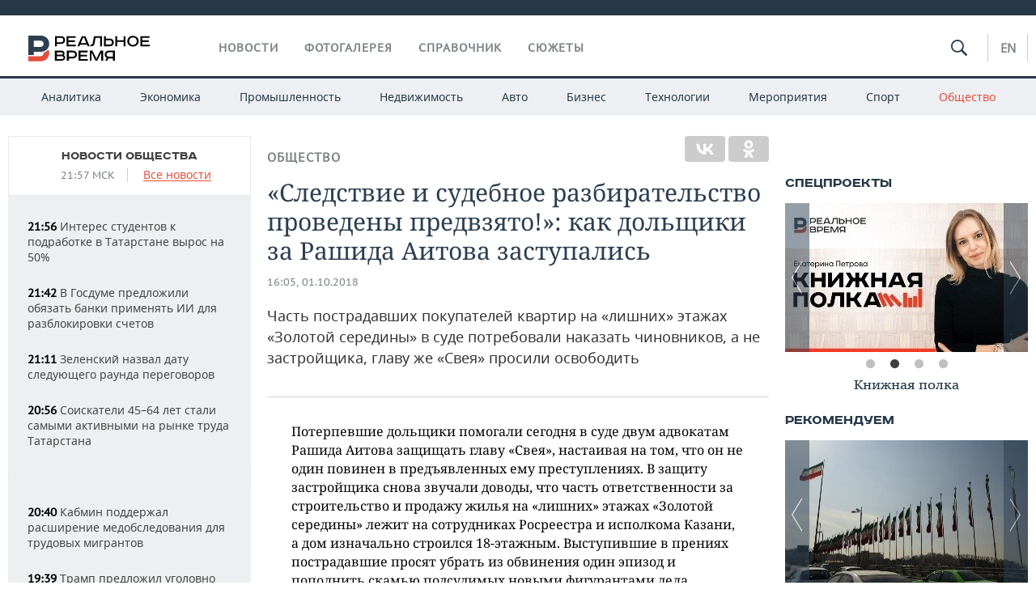

--- FILE ---
content_type: text/html; charset=utf-8
request_url: https://realnoevremya.ru/articles/115035-dolschiki-sveya-prosyat-ne-sazhat-zastroyschika-v-tyurmu
body_size: 25504
content:
<!DOCTYPE html>
<html lang="ru">
<head prefix="og: https://ogp.me/ns# fb: https://ogp.me/ns/fb# article: https://ogp.me/ns/article#">
    <meta http-equiv="Content-Type" content="text/html; charset=utf-8" />
    <link rel="icon" type="image/png" href="/favicon-16x16.png" sizes="16x16" />
    <link rel="icon" type="image/png" href="/favicon-32x32.png" sizes="32x32" />
    <link rel="icon" type="image/png" href="/favicon-96x96.png" sizes="96x96" />
    <link rel="icon" type="image/png" href="/favicon-192x192.png" sizes="192x192" />
    <meta name="twitter:card" content="summary_large_image" />
    <meta name="twitter:site" content="@Realnoevremya" />
            <meta name="twitter:title" content="«Следствие и судебное разбирательство проведены предвзято!»: как дольщ" />
        <meta name="twitter:description" content="Дольщики &quot;Свея&quot; просят не сажать застройщика в тюрьму" />
        <meta property="og:type" content="Article" />
    <meta property="og:locale" content="ru_RU"/>
    <meta property="og:site_name" content="Реальное время"/>
    <meta property="og:url" content="https://realnoevremya.ru/articles/115035-dolschiki-sveya-prosyat-ne-sazhat-zastroyschika-v-tyurmu" />
        <meta property="og:title" content="«Следствие и судебное разбирательство проведены предвзято!»: как дольщики за Рашида Аитова заступались" />
    <meta property="twitterDescription" content="«Следствие и судебное разбирательство проведены предвзято!»: как дольщики за Рашида Аитова заступались" />
    <meta property="og:description" content="Часть пострадавших покупателей квартир на «лишних» этажах «Золотой середины» в суде потребовали наказать чиновников, а не застройщика, главу же «Свея» просили освободить" />
    <meta property="pageDescription" content="Часть пострадавших покупателей квартир на «лишних» этажах «Золотой середины» в суде потребовали наказать чиновников, а не застройщика, главу же «Свея» просили освободить" />
    <meta name="description" content="Дольщики &quot;Свея&quot; просят не сажать застройщика в тюрьму" />
            <meta name="keywords" content="общество,власть,недвижимость,новости общества, социальные новости,новости политики, политические новости,новости недвижимости, новости строительства, новости рынка недвижимости" />
                    <link rel="canonical" href="https://realnoevremya.ru/articles/115035-dolschiki-sveya-prosyat-ne-sazhat-zastroyschika-v-tyurmu">
        
    
    
    <link rel="alternate" media="only screen and (max-width: 640px)" href="https://m.realnoevremya.ru/articles/115035-dolschiki-sveya-prosyat-ne-sazhat-zastroyschika-v-tyurmu">

    <title>Дольщики &quot;Свея&quot; просят не сажать застройщика в тюрьму — Реальное время</title>
    <link rel="icon" href="/favicon.svg" type="image/x-icon">

        <link rel="stylesheet" href="/assets/journal/css/styles.min.css?v=1473867705">
    <link rel="stylesheet" type="text/css" href="/assets/journal/css/content-style.css?v=1473867705" />
<link rel="stylesheet" type="text/css" href="/assets/journal/css/slick.min.css?v=1473867705" />
    <link rel="stylesheet" href="/assets/journal/css/print.css" media="print" />
</head>

<body class="articles articlesview">
<div class="pageWrap">
    <svg xmlns="http://www.w3.org/2000/svg" xmlns:xlink="http://www.w3.org/1999/xlink" x="0px" y="0px"  style="display: none;" >
    <symbol id="logo-text" viewBox="0 0 150 32">
            <path class="st0" d="M40.3,0.7c2.9,0,5.1,1.9,5.1,4.8s-2.2,4.8-5.1,4.8h-5v2.9h-2.3V0.7H40.3z M35.3,8.2h5c1.7,0,2.9-1,2.9-2.7
        c0-1.7-1.2-2.7-2.9-2.7h-5V8.2z"/>
            <path class="st0" d="M58.5,0.7v2.1h-8.9v3h8v2.1h-8v3.3h9.2v2.1H47.3V0.7H58.5z"/>
            <path class="st0" d="M70.5,0.7l5.3,12.5h-2.4l-0.9-2H64l-0.9,2h-2.5l5.5-12.5H70.5z M64.8,9.2h6.7L69,2.7h-1.4L64.8,9.2z"/>
            <path class="st0" d="M91,0.7v12.5h-2.3V2.8h-5.6l-1.4,7.3c-0.4,2.1-1.7,3.1-3.7,3.1h-1.3V11h1.1c0.9,0,1.4-0.4,1.6-1.2l1.7-9.1H91
        z"/>
            <path class="st0" d="M95.7,0.7v3h4.8c2.9,0,5.1,1.8,5.1,4.7c0,2.9-2.2,4.8-5.1,4.8h-7.1V0.7H95.7z M95.7,11.1h4.6
        c1.9,0,2.9-1,2.9-2.7c0-1.8-1.1-2.7-2.9-2.7h-4.6V11.1z"/>
            <path class="st0" d="M109.8,0.7v5h8v-5h2.3v12.5h-2.3V7.7h-8v5.5h-2.3V0.7H109.8z"/>
            <path class="st0" d="M129.3,13.5c-3.9,0-7-2.6-7-6.6s3.1-6.6,7-6.6s7,2.6,7,6.6S133.2,13.5,129.3,13.5z M129.3,11.5
        c2.7,0,4.7-1.7,4.7-4.6c0-2.9-2.1-4.6-4.7-4.6c-2.6,0-4.7,1.7-4.7,4.6S126.7,11.5,129.3,11.5z"/>
            <path class="st0" d="M149.7,0.7v2.1h-8.9v3h8v2.1h-8v3.3h9.2v2.1h-11.5V0.7H149.7z"/>
            <path class="st0" d="M40.9,18.6c2.3,0,3.8,1.3,3.8,3.2c0,1-0.3,1.8-1.1,2.3c1.2,0.5,1.9,1.7,1.9,3.1c0,2.1-1.7,3.8-4.1,3.8h-8.6
        V18.6H40.9z M35.3,23.6h5.9c0.9,0,1.4-0.7,1.4-1.4c0-0.8-0.4-1.5-1.7-1.5h-5.6L35.3,23.6L35.3,23.6z M35.3,29h6.2
        c1.3,0,2-0.8,2-1.7c0-1.1-0.7-1.7-1.8-1.7h-6.4L35.3,29L35.3,29z"/>
            <path class="st0" d="M55,18.6c2.9,0,5.1,1.9,5.1,4.8s-2.2,4.8-5.1,4.8h-5.1v2.9h-2.3V18.6H55z M49.9,26.1h5c1.7,0,2.9-1,2.9-2.7
        c0-1.7-1.2-2.7-2.9-2.7h-5V26.1z"/>
            <path class="st0" d="M73.3,18.6v2.1h-8.9v3h8v2.1h-8V29h9.2v2.1H62.1V18.6L73.3,18.6L73.3,18.6z"/>
            <path class="st0" d="M79.2,18.6l4.9,9.9h0.1l4.9-9.9h3.3v12.5h-2.3v-9.7h-0.2l-4.8,9.7H83l-4.7-9.7h-0.2v9.7h-2.2V18.6L79.2,18.6
        L79.2,18.6z"/>
            <path class="st0" d="M106.8,31.1h-2.3v-2.9H99l-1.6,2.9h-2.5l2-3.5c-1.6-0.8-2.5-2.3-2.5-4.2c0-2.9,2.2-4.8,5.1-4.8h7.4V31.1z
         M99.5,20.7c-1.7,0-2.9,1.1-2.9,2.7c0,1.7,1.2,2.6,2.9,2.6h5v-5.4H99.5z"/>
    </symbol>
    <symbol id="logo-P" viewBox="0 0 150 32">
        <path class="st1" d="M15.1,0c6.1,0,10.7,4.1,10.7,10.1S21.2,20,15.1,20H6.8v4.1H0V0H15.1z M6.8,13.9h8c2.4,0,4.1-1.3,4.1-3.7
			c0-2.4-1.7-4-4.1-4h-8V13.9z"/>
    </symbol>
    <symbol id="logo-B" viewBox="0 0 150 32">
        <path class="st2" d="M18.9,20.9c0,0.2,0,0.4,0,0.6c0,2.4-1.7,4-4.1,4h-8l0,0H0v6.2h15.1c6.1,0,10.7-4.1,10.7-10.1
			c0-1.6-0.3-3.1-1-4.4C23.6,18.7,21.4,20.3,18.9,20.9L18.9,20.9L18.9,20.9z"/>
    </symbol>

    <symbol id="logo-text-en" viewBox="0 0 150 32">
        <polygon points="59.7,1.3 59.7,3.3 50.9,3.3 50.9,6.3 58.7,6.3 58.7,8.3 50.9,8.3 50.9,11.6 60,11.6 60,13.7 48.6,13.7 48.6,1.3
		"/>
        <path d="M65.9,9.7h6.6l-2.6-6.4h-1.4L65.9,9.7z M71.4,1.3l5.2,12.3h-2.3l-0.9-1.9H65l-0.9,1.9h-2.4l5.4-12.3H71.4z"/>
        <polygon points="80.9,1.3 80.9,11.6 89.7,11.6 89.7,13.7 78.5,13.7 78.5,1.3 	"/>
        <polygon points="93.8,1.3 101.9,10.5 101.9,1.3 104.3,1.3 104.3,13.7 101.9,13.7 93.7,4.4 93.7,13.7 91.5,13.7 91.5,1.3 	"/>
        <path d="M113.2,12.1c2.7,0,4.7-1.7,4.7-4.6s-2-4.6-4.7-4.6c-2.6,0-4.6,1.7-4.6,4.6S110.6,12.1,113.2,12.1 M113.2,14
		c-3.8,0-6.9-2.6-6.9-6.5s3.1-6.5,6.9-6.5c3.8,0,6.9,2.6,6.9,6.5S117,14,113.2,14"/>
        <polygon points="133.3,1.3 133.3,3.3 124.5,3.3 124.5,6.3 132.3,6.3 132.3,8.3 124.5,8.3 124.5,11.6 133.6,11.6 133.6,13.7
		122.2,13.7 122.2,1.3 	"/>
        <polygon points="36.4,18.7 40.7,29 41.6,29 46,18.7 48.4,18.7 43,31 39.3,31 33.8,18.7 	"/>
        <path d="M52.6,26h4.9c1.7,0,2.9-1,2.9-2.7s-1.2-2.7-2.9-2.7h-4.9C52.6,20.7,52.6,26,52.6,26z M57.6,18.7c2.9,0,5,1.9,5,4.8
		c0,2-1.1,3.4-2.6,4.1l1.9,3.4h-2.4l-1.6-2.9h-5.3V31h-2.2V18.7H57.6z"/>
        <path d="M36.7,8.8h4.9c1.7,0,2.9-1,2.9-2.7s-1.2-2.7-2.9-2.7h-4.9V8.8z M41.6,1.3c2.9,0,5,1.9,5,4.8c0,2-1.1,3.4-2.6,4.1l1.9,3.4
		h-2.4l-1.6-2.9h-5.3v2.9h-2.2V1.3H41.6z"/>
        <polygon points="76,18.7 76,20.7 67.2,20.7 67.2,23.7 75.1,23.7 75.1,25.7 67.2,25.7 67.2,28.9 76.3,28.9 76.3,31 65,31 65,18.7
		"/>
        <polygon points="81.8,18.7 86.6,28.3 86.7,28.3 91.6,18.7 94.8,18.7 94.8,31 92.6,31 92.6,21.4 92.3,21.4 87.7,31 85.6,31 81,21.4
		80.7,21.4 80.7,31 78.5,31 78.5,18.7 	"/>
        <polygon points="99.3,18.7 103.5,25.7 103.8,25.7 108,18.7 110.6,18.7 104.7,27.9 104.7,31 102.4,31 102.4,27.9 96.6,18.7 	"/>
        <path d="M113.4,27.1h6.6l-2.6-6.4h-1.4L113.4,27.1z M119,18.7l5.2,12.3h-2.3l-0.9-1.9h-8.4l-0.9,1.9h-2.4l5.4-12.3H119z"/>
    </symbol>


    <symbol id="searchico" viewBox="0 0 410.23 410.23">
        <path d="M401.625,364.092l-107.1-107.1c19.125-26.775,30.6-59.288,30.6-93.713c0-89.888-72.675-162.562-162.562-162.562
		S0,73.392,0,163.279s72.675,162.562,162.562,162.562c34.425,0,66.938-11.475,93.713-30.6l107.1,107.1
		c9.562,9.562,26.775,9.562,38.25,0l0,0C413.1,390.867,413.1,375.566,401.625,364.092z M162.562,287.592
		c-68.85,0-124.312-55.463-124.312-124.312c0-68.85,55.462-124.312,124.312-124.312c68.85,0,124.312,55.462,124.312,124.312
		C286.875,232.129,231.412,287.592,162.562,287.592z"/>
    </symbol>

    <symbol id="white-calendar" viewBox="0 0 485 485">
        <path class="st1" d="M438.2,71.7V436H46.8V71.7H438.2 M476.9,32.3h-38.7H46.8H8.1v39.3V436v39.3h38.7h391.4h38.7V436V71.7V32.3
        L476.9,32.3z"/>

        <rect x="147.8" y="9.7" class="st1" width="38.7" height="117.2"/>
        <rect x="295" y="9.7" class="st1" width="38.7" height="117.2"/>

        <rect x="90" y="200" width="50" height="50"/>
        <rect x="220" y="200" width="50" height="50"/>
        <rect x="350" y="200" width="50" height="50"/>

        <rect x="90" y="320" width="50" height="50"/>
        <rect x="220" y="320" width="50" height="50"/>
        <rect x="350" y="320" width="50" height="50"/>
    </symbol>

    <symbol id="social-vk" viewBox="0 0 11.9 17.9">
        <path d="M8.7,8.1L8.7,8.1C10,7.7,11,6.5,11,4.8c0-2.3-1.9-3.6-4-3.6H0v15.5h6.4c3.9,0,5.5-2.5,5.5-4.7C11.9,9.5,10.6,8.5,8.7,8.1z
	 M3.6,3.9h0.8c0.6,0,1.5-0.1,2,0.2C6.9,4.5,7.2,5,7.2,5.6c0,0.5-0.2,1-0.6,1.4C6,7.4,5.3,7.3,4.7,7.3H3.6V3.9z M7.3,13.5
	c-0.5,0.4-1.4,0.3-2,0.3H3.6V10h1.9c0.6,0,1.3,0,1.8,0.3s0.9,1,0.9,1.6C8.1,12.5,7.9,13.1,7.3,13.5z"/>
    </symbol>

    <symbol id="social-tw" viewBox="0 0 20.2 17.9">
        <path d="M20.2,2.7c-0.7,0.3-1.5,0.6-2.4,0.7c0.9-0.6,1.5-1.4,1.8-2.3c-0.8,0.5-1.7,0.8-2.6,1c-0.8-0.8-1.8-1.3-3-1.3
		c-2.3,0-4.1,1.8-4.1,4.1c0,0.3,0,0.6,0.1,0.9C6.6,5.6,3.5,4,1.5,1.5C1.1,2.1,0.9,2.8,0.9,3.6C0.9,5,1.6,6.3,2.7,7
		C2,7,1.4,6.8,0.8,6.5c0,0,0,0,0,0.1c0,2,1.4,3.7,3.3,4c-0.3,0.1-0.7,0.1-1.1,0.1c-0.3,0-0.5,0-0.8-0.1c0.5,1.6,2.1,2.8,3.9,2.9
		c-1.4,1.1-3.2,1.8-5.1,1.8c-0.3,0-0.7,0-1-0.1c1.8,1.2,4,1.9,6.3,1.9c7.6,0,11.7-6.3,11.7-11.7c0-0.2,0-0.4,0-0.5
		C18.9,4.2,19.6,3.5,20.2,2.7z"/>
    </symbol>

    <symbol id="social-fb" viewBox="0 0 15.3 17.9">
        <path d="M10.8,0H8.5C5.9,0,4.2,1.7,4.2,4.4v2H1.9c-0.2,0-0.4,0.2-0.4,0.4v2.9c0,0.2,0.2,0.4,0.4,0.4h2.3v7.4c0,0.2,0.2,0.4,0.4,0.4
		h3c0.2,0,0.4-0.2,0.4-0.4v-7.4h2.7c0.2,0,0.4-0.2,0.4-0.4V6.8c0-0.1,0-0.2-0.1-0.3c-0.1-0.1-0.2-0.1-0.3-0.1H8V4.7
		c0-0.8,0.2-1.2,1.3-1.2h1.6c0.2,0,0.4-0.2,0.4-0.4V0.4C11.2,0.2,11,0,10.8,0z"/>
    </symbol>

    <symbol id="social-yt" viewBox="0 0 24.8 17.9">
        <path d="M23.6,4.4c0-1.9-1.5-3.4-3.4-3.4H4.5C2.6,1,1.1,2.5,1.1,4.4v9c0,1.9,1.5,3.4,3.4,3.4h15.8
		c1.9,0,3.4-1.5,3.4-3.4v-9H23.6z M10.2,12.7V4.3l6.4,4.2L10.2,12.7z"/>
    </symbol>

    <symbol id="social-inc" viewBox="0 0 512 512">
        <path d="M352,0H160C71.6,0,0,71.6,0,160v192c0,88.4,71.6,160,160,160h192c88.4,0,160-71.6,160-160V160 C512,71.6,440.4,0,352,0z M464,352c0,61.8-50.2,112-112,112H160c-61.8,0-112-50.2-112-112V160C48,98.2,98.2,48,160,48h192 c61.8,0,112,50.2,112,112V352z"/>
        <path d="M256,128c-70.7,0-128,57.3-128,128s57.3,128,128,128s128-57.3,128-128S326.7,128,256,128z M256,336 c-44.1,0-80-35.9-80-80c0-44.1,35.9-80,80-80s80,35.9,80,80C336,300.1,300.1,336,256,336z"/>
        <circle cx="393.6" cy="118.4" r="17.1"/>
    </symbol>
</svg>
        <div class="topSpecial">
            <div class="siteWidth">
                    <ins data-revive-zoneid="10" data-revive-id="8c89e224c36626625246cabeff524fd5"></ins>

            </div>
        </div>
    
    <header >
        <div class="siteWidth clearfix">
    <a href="/" class="logo">
                <svg  xmlns:xlink="http://www.w3.org/1999/xlink" height="32px" width="150px">
            <use xlink:href="#logo-text" class="top-logo-text"></use>
            <use xlink:href="#logo-P" class="top-logo-P"></use>
            <use xlink:href="#logo-B" class="top-logo-B"></use>
        </svg>
    </a>
    <nav id="topMenu">
        <ul>
                            <li >
                    <a href="/news">Новости</a>
                </li>
                <li >
                    <a href="/galleries">Фотогалерея</a>
                </li>
                <li >
                    <a href="/companies">Справочник</a>
                    <ul class="sub">
                        <li><a href="/persons">Список персон</a></li>
                        <li><a href="/companies">Список компаний</a></li>
                    </ul>
                </li>

                <li class=" last">
                    <a href="/stories">Сюжеты</a>
                </li>
                    </ul>
    </nav>

    <div class="additionalMenu">

        <div class="topSearch ">
            <form action="/search" method="get" autocomplete="off">
                <input type="text" placeholder="" name="query" value="">
                <svg  xmlns:xlink="http://www.w3.org/1999/xlink" height="20px" width="20px">
                    <use xlink:href="#searchico" class="top-searchico"></use>
                </svg>
            </form>
        </div>

        <ul class="langSelect" >
                            <li><a href="//realnoevremya.com">En</a> </li>
                    </ul>
    </div>
</div>


<nav class="subMenu">
    <div class="content">
        <ul>
            <li >
                <a href="/analytics">Аналитика</a>
                <ul class="sub">
                    <!--li >
                        <a href="/analytics/archive/articles">Архив аналитики</a>
                    </li-->
                    <!--li >
                        <a href="/analytics/indexes">Индексы цен</a>
                    </li-->
                    <!--li >
                        <a href="/news/analytics">Новости аналитики</a>
                    </li-->
                    <li><a href="/stories/107">Декларации о доходах</a></li>
                    <li><a href="/stories/79">Короли госзаказа ПФО</a></li>
                    <li><a href="/stories/12">Вузы Татарстана</a></li>
                    <li><a href="/stories/29">Кому принадлежат торговые центры Татарстана</a></li>
                </ul>
            </li>
            <li >
                <a href="/economics">Экономика</a>
                <ul class="sub">
                    <li >
                        <a href="/economics/finances">Финансы</a>
                    </li>
                    <li >
                        <a href="/economics/banks">Банки</a>
                    </li>
                    <li >
                        <a href="/economics/budget">Бюджет</a>
                    </li>
                    <li >
                        <a href="/economics/investments">Инвестиции</a>
                    </li>
                </ul>
            </li>
            <li >
                <a href="/industry">Промышленность</a>
                <ul class="sub">
                    <li >
                        <a href="/industry/agriculture">Агропром</a>
                    </li>
                    <li >
                        <a href="/industry/machinery">Машиностроение</a>
                    </li>
                    <li >
                        <a href="/industry/petrochemistry">Нефтехимия</a>
                    </li>
                    <li >
                        <a href="/industry/oil">Нефть</a>
                    </li>
                    <li >
                        <a href="/industry/opk">ОПК</a>
                    </li>
                    <li >
                        <a href="/industry/energy">Энергетика</a>
                    </li>
                </ul>
            </li>
            <li >
                <a href="/realty">Недвижимость</a>
            </li>
            <li class="">
                <a href="/auto">Авто</a>
            </li>
            <li >
                <a href="/business">Бизнес</a>
                <ul class="sub">
                    <li  style="display:none;">
                        <a href="/business/cases">Кейс</a>
                    </li>
                    <li >
                        <a href="/business/retail">Розничная торговля</a>
                    </li>
                    <li >
                        <a href="/business/transport">Транспорт</a>
                    </li>
                    <li >
                        <a href="/business/services">Услуги</a>
                    </li>
                </ul>
            </li>
            <li >
                <a href="/technologies">Технологии</a>
                <ul class="sub">
                    <li >
                        <a href="/technologies/it">IT</a>
                    </li>
                    <li >
                        <a href="/technologies/media">Медиа</a>
                    </li>
                    <li >
                        <a href="/technologies/telecommunication">Телекоммуникации</a>
                    </li>
                </ul>
            </li>
            <li class="">
                <a href="/events">Мероприятия</a>
                <ul class="sub">
                    <li >
                        <a href="/events/outside">Выездная редакция</a>
                    </li>
                    <li >
                        <a href="/events/brunches">Бизнес-бранчи</a>
                    </li>
                    <!--li >
                        <a href="/events/forums">Бизнес-форум</a>
                    </li-->
                    <li >
                        <a href="/events/online">Online-конференции</a>
                    </li>
                    <li >
                        <a href="/events/lectures">Открытая лекция</a>
                    </li>
<!--                    <li>-->
<!--                        <a href="https://realnoevremya.ru/longreads/realrating/" target="_blank">Реальный Рейтинг</a>-->
<!--                    </li>-->
                </ul>
            </li>
            <li class="">
                <a href="/sports">Спорт</a>
                <ul class="sub">
                    <li >
                        <a href="/sports/football">Футбол</a>
                    </li>
                    <li >
                        <a href="/sports/hockey">Хоккей</a>
                    </li>
                    <li >
                        <a href="/sports/basketball">Баскетбол</a>
                    </li>
                    <li >
                        <a href="/sports/volleyball">Волейбол</a>
                    </li>
                    <li >
                        <a href="/sports/cybersport">Киберспорт</a>
                    </li>
                    <li >
                        <a href="/sports/figure-skating">Фигурное катание</a>
                    </li>
                    <li >
                        <a href="/sports/water">Водные виды спорта</a>
                    </li>
                    <li >
                        <a href="/sports/bandy">Хоккей с мячом</a>
                    </li>
                </ul>
            </li>
            <li class="active ">
                <a href="/society">Общество</a>
                <ul class="sub">
                    <li >
                        <a href="/society/authorities">Власть</a>
                    </li>
                    <li >
                        <a href="/society/infrastructure">Инфраструктура</a>
                    </li>
                    <li >
                        <a href="/society/history">История</a>
                    </li>
                    <li >
                        <a href="/society/culture">Культура</a>
                    </li>
                    <li >
                        <a href="/society/medicine">Медицина</a>
                    </li>
                    <li >
                        <a href="/society/education">Образование</a>
                    </li>
                    <li >
                        <a href="/incidents">Происшествия</a>
                    </li>
                </ul>
            </li>
        </ul>

    </div>
</nav>
    </header>

    <section>
        <div class="siteWidth clearfix newWidth">
            <div class="oneCol300 left left_side_news">
            
<div class="newsCol">
            <div class="header two-row">
            <h2><a href="/news/society">Новости общества</a></h2>

                            <span class="allNews">
                    <span class="currentTime">21:57 МСК</span>
                    <a href="/news">Все новости</a>
                </span>
            
        </div>
    
            <ul>
            
<li class="newsElement">
    <a href="/news/379514-interes-studentov-k-podrabotke-v-tatarstane-vyros-na-50">
        <strong>21:56</strong>
                Интерес студентов к подработке в Татарстане вырос на 50%    </a>
</li>

<li class="newsElement">
    <a href="/news/379513-v-gosdume-predlozhili-obyazat-banki-primenyat-ii-dlya-razblokirovki-schetov">
        <strong>21:42</strong>
                В Госдуме предложили обязать банки применять ИИ для разблокировки счетов    </a>
</li>

<li class="newsElement">
    <a href="/news/379510-zelenskiy-nazval-datu-sleduyuschego-raunda-peregovorov">
        <strong>21:11</strong>
                Зеленский назвал дату следующего раунда переговоров    </a>
</li>

<li class="newsElement">
    <a href="/news/379508-soiskateli-4564-let-stali-samymi-aktivnymi-na-rynke-truda-tatarstana">
        <strong>20:56</strong>
                Соискатели 45–64 лет стали самыми активными на рынке труда Татарстана    </a>
</li>
                    <li class="pic">
                            <ins data-revive-zoneid="2" data-revive-id="8c89e224c36626625246cabeff524fd5"></ins>

                    </li>
                
<li class="newsElement">
    <a href="/news/379507-kabmin-podderzhal-rasshirenie-medobsledovaniy-dlya-trudovyh-migrantov">
        <strong>20:40</strong>
                Кабмин поддержал расширение медобследования для трудовых мигрантов    </a>
</li>

<li class="newsElement">
    <a href="/news/379503-tramp-predlozhil-ugolovno-nakazyvat-falsifikacii-oprosov">
        <strong>19:39</strong>
                Трамп предложил уголовно наказывать фальсификации опросов    </a>
</li>

<li class="newsElement">
    <a href="/news/379500-prodazhi-russkoy-klassiki-v-2025-godu-prevysili-135-mln-ekzemplyarov">
        <strong>19:05</strong>
                Продажи русской классики в 2025 году превысили 1,35 млн экземпляров    </a>
</li>

<li class="newsElement">
    <a href="/news/379499-bolshinstvo-soiskateley-tatarstana-planiruyut-smenu-raboty-v-2026-godu">
        <strong>18:52</strong>
                Большинство соискателей Татарстана планируют смену работы в 2026 году    </a>
</li>

<li class="newsElement">
    <a href="/news/379497-na-dorogah-tatarstana-za-nedelyu-vyyavili-bolee-4-tysyach-narusheniy">
        <strong>18:26</strong>
                На дорогах Татарстана за неделю выявили более 4 тысяч нарушений    </a>
</li>

<li class="newsElement">
    <a href="/news/379492-41-kazancev-stalkivalis-s-abyuzom-na-rabote">
        <strong>17:59</strong>
                41% казанцев сталкивались с абьюзом на работе    </a>
</li>

<li class="newsElement">
    <a href="/news/379488-rabotosposobnost-sistemy-bronirovaniya-leonardo-vosstanovlena">
        <strong>17:46</strong>
                Работоспособность системы бронирования Leonardo восстановлена    </a>
</li>

<li class="newsElement">
    <a href="/news/379486-v-2025-godu-v-cgko-tatarstana-postupilo-457-obrascheniy-grazhdan">
        <strong>17:42</strong>
                В 2025 году в ЦГКО Татарстана поступило 457 обращений граждан    </a>
</li>

<li class="newsElement">
    <a href="/news/379487-aeroport-kazani-predupredil-o-vozmozhnyh-izmeneniyah-v-raspisanii-reysov">
        <strong>17:39</strong>
                Аэропорт Казани предупредил о возможных изменениях в расписании рейсов    </a>
</li>
                    <li class="pic">
                            <ins data-revive-zoneid="3" data-revive-id="8c89e224c36626625246cabeff524fd5"></ins>

                    </li>
                
<li class="newsElement">
    <a href="/news/379468-tatarstan-utverdil-strategiyu-cifrovoy-transformacii-do-2028-goda">
        <strong>17:31</strong>
                Татарстан утвердил стратегию цифровой трансформации до 2028 года    </a>
</li>

<li class="newsElement">
    <a href="/news/379476-mintrans-rossii-i-rosaviaciya-usilili-monitoring-za-rabotoy-samoletov">
        <strong>17:30</strong>
                Минтранс России и Росавиация усилили мониторинг за работой самолетов    </a>
</li>
                    <li class="pic">
                            <ins data-revive-zoneid="13" data-revive-id="8c89e224c36626625246cabeff524fd5"></ins>

                    </li>
                
<li class="newsElement">
    <a href="/news/379481-gosudarstvennye-zakazchiki-tatarstana-zaklyuchili-bolee-4-tys-kontraktov">
        <strong>17:24</strong>
                Государственные заказчики Татарстана заключили более 4 тыс. контрактов    </a>
</li>

<li class="newsElement">
    <a href="/news/379474-tri-kompanii-poluchili-licenzii-na-upravlenie-domami-v-tatarstane">
        <strong>17:13</strong>
                Три компании получили лицензии на управление домами в Татарстане    </a>
</li>

<li class="newsElement">
    <a href="/news/379470-rossiyskie-semi-tratili-v-2025-godu-na-produkty-v-srednem-42-455-rubley">
        <strong>17:02</strong>
                Российские семьи тратили в 2025 году на продукты в среднем 42 455 рублей    </a>
</li>

<li class="newsElement">
    <a href="/news/379466-v-tatarstane-utverzhdeny-klyuchevye-finansovye-pokazateli-raboty-minfina">
        <strong>16:55</strong>
                В Татарстане утверждены ключевые финансовые показатели работы Министерства финансов    </a>
</li>

<li class="newsElement">
    <a href="/news/379467-rosteh-nazval-feykom-video-s-uchastiem-sergeya-chemezova">
        <strong>16:51</strong>
                «Ростех» назвал фейком видео с участием Сергея Чемезова, в котором он «предлагает» использовать вклады граждан    </a>
</li>

<li class="newsElement">
    <a href="/news/379462-tatarstan-plan-modernizacii-transportnoy-seti-regiona-na-20262028-gody">
        <strong>16:46</strong>
                Татарстан утвердил программу модернизации транспортной сети региона на 2026–2028 годы    </a>
</li>

<li class="newsElement">
    <a href="/news/379461-mvd-tatarstana-ulichilo-firmu-sapfir-v-nedoimke-nalogov-na-22-mln-rubley">
        <strong>16:40</strong>
                МВД по Татарстану выявило факт уклонения от уплаты налогов на 22 млн фирмой «Сапфир»    </a>
</li>

<li class="newsElement">
    <a href="/news/379464-engel-fattahov-otkazalsya-ot-lichnogo-uchastiya-v-processe-po-isku-na-651-mln">
        <strong>16:30</strong>
                Энгель Фаттахов отказался от личного участия в процессе по иску прокурора на 651 млн    </a>
</li>

<li class="newsElement">
    <a href="/news/379460-v-tatarstane-utverzhdeny-pokazateli-razvitiya-stroitelnoy-sfery-do-2028-goda">
        <strong>16:20</strong>
                В Татарстане утверждены показатели развития строительной сферы и ЖКХ на 2026–2028 годы    </a>
</li>

<li class="newsElement">
    <a href="/news/379450-nordwind-zapustil-pryamye-reysy-iz-kazani-v-stambul">
        <strong>16:18</strong>
                Nordwind запустил прямые рейсы из Казани в Стамбул    </a>
</li>

<li class="newsElement">
    <a href="/news/379459-minnihanov-vstretilsya-s-glavoy-investpalaty-biznesa-indii">
        <strong>16:07</strong>
                Минниханов встретился с главой инвестпалаты бизнеса Индии    </a>
</li>

<li class="newsElement">
    <a href="/news/379448-putin-provel-vstrechu-s-anvarom-ibragimom-v-sankt-peterburge">
        <strong>15:45</strong>
                Путин провел встречу с малайзийским лидером — султаном Анваром Ибрагимом в Санкт-Петербурге    </a>
</li>

<li class="newsElement">
    <a href="/news/379437-prodazhi-detskih-tovarov-v-rossii-v-2025-godu-snizilis-na-8">
        <strong>15:34</strong>
                Продажи детских товаров в России в 2025 году снизились на 8%    </a>
</li>

<li class="newsElement">
    <a href="/news/379435-tatarstan-voshel-v-chislo-klyuchevyh-regionov-turpotoka-v-moskvu">
        <strong>15:11</strong>
                Татарстан вошел в число ключевых регионов турпотока в Москву    </a>
</li>

<li class="newsElement">
    <a href="/news/379432-avtodor-oproverg-informaciyu-o-povyshenii-tarifov">
        <strong>14:56</strong>
                «Автодор» опроверг информацию о повышении тарифов    </a>
</li>

<li class="newsElement">
    <a href="/news/379402-tema-vostoka-i-rabota-s-uchastnicami-247-kak-proydet-miss-tatarstan">
        <strong>14:50</strong>
                Композитор конкурса «Мисс Татарстан — 2026»: «Самым тяжелым всегда является пролог»    </a>
</li>

<li class="newsElement">
    <a href="/news/379427-azat-kadyrov-predlozhil-sozdat-v-tatarstane-ligu-mobilnyh-igr">
        <strong>14:37</strong>
                Азат Кадыров предложил создать в Татарстане Лигу мобильных игр    </a>
</li>

<li class="newsElement">
    <a href="/news/379418-v-tatarstane-predlozhili-sozdat-kartu-molodoy-semi">
        <strong>14:29</strong>
                В Татарстане предложили создать «Карту молодой семьи» — аналог «Пушкинской карты»    </a>
</li>

<li class="newsElement">
    <a href="/news/379405-minnihanov-priglasil-glavu-abdulmohsen-al-rossais-sons-na-kazanforum-2026">
        <strong>14:21</strong>
                Рустам Минниханов пригласил главу девелоперской компании Саудовской Аравии на KazanForum 2026    </a>
</li>

<li class="newsElement">
    <a href="/news/379403-deputat-volfson-predlozhil-izmenit-pravila-perehoda-na-semeynoe-obuchenie">
        <strong>14:12</strong>
                Депутат от Татарстана Вольфсон предложил изменить правила перехода на семейное обучение    </a>
</li>

<li class="newsElement">
    <a href="/news/379401-nhti-knitu-poluchil-razreshenie-na-stroitelstvo-obschezhitiya">
        <strong>13:59</strong>
                Нижнекамскому химико-технологическому институту дали разрешение на строительство общежития    </a>
</li>

<li class="newsElement">
    <a href="/news/379400-vozduh-tatarstana-sootvetstvuet-sanitarnym-normam-na-99">
        <strong>13:47</strong>
                Воздух Татарстана соответствует санитарным нормам на 99%    </a>
</li>

<li class="newsElement">
    <a href="/news/379392-po-iniciative-tatarstana-v-rossii-mogut-usilit-nakazanie-za-brakonerstvo">
        <strong>13:26</strong>
                По инициативе Татарстана в России могут усилить наказание за браконьерство    </a>
</li>

<li class="newsElement">
    <a href="/news/379391-radmir-belyaev-nam-neobhodima-antibullingovaya-programma-goroda">
        <strong>13:15</strong>
                Радмир Беляев: «Нам необходима антибуллинговая программа города»    </a>
</li>

<li class="newsElement">
    <a href="/news/379389-cherez-dva-goda-kazani-negde-budet-skladirovat-musor">
        <strong>13:05</strong>
                «Наказаны за то, что у нас полигоны по всем стандартам»: через два года Казани негде будет складировать мусор    </a>
</li>
        </ul>

        <span class="allNews">
            <a href="/news/society">
                Новости раздела            </a>
        </span>
    </div>
        </div>
    
    <div class="detailNewsCol newsColHCounter threeCols">

                        <div class="grayShareBtn">
        <div class="ya-share2" data-services="vkontakte,odnoklassniki" data-counter=""
             data-title="«Следствие и судебное разбирательство проведены предвзято!»: как дольщики за Рашида Аитова заступались"
             data-image="https://realnoevremya.ru/uploads/articles/4b/11/ba841e5a897da916.jpg"
             data-description="Часть пострадавших покупателей квартир на «лишних» этажах «Золотой середины» в суде потребовали наказать чиновников, а не застройщика, главу же «Свея»"
                     ></div>
    </div>
        
        <div class="detailCont">
            
<article class="">

    <div class="category"><a href='/society' class=''>Общество</a></div>
    <h1>«Следствие и судебное разбирательство проведены предвзято!»: как дольщики за Рашида Аитова заступались</h1>

    <div class="dateLine">

        <span class="date"> <a href="/articles/archive/01.10.2018">16:05, 01.10.2018</a></span>

        
        

        
            </div>

            <div class="previewText">
            <p>Часть пострадавших покупателей квартир на «лишних» этажах «Золотой середины» в суде потребовали наказать чиновников, а не застройщика, главу же «Свея» просили освободить</p>
        </div>
    
    
            <div class="centeredText">
            <p><p>Потерпевшие дольщики помогали сегодня в суде двум адвокатам Рашида Аитова защищать главу «Свея», настаивая на том, что он не один повинен в предъявленных ему преступлениях. В защиту застройщика снова звучали доводы, что часть ответственности за строительство и продажу жилья на «лишних» этажах «Золотой середины» лежит на сотрудниках Росреестра и исполкома Казани, а дом изначально строился 18-этажным. Выступившие в прениях пострадавшие просят убрать из обвинения один эпизод и пополнить скамью подсудимых новыми фигурантами дела. Подробности — в материале «Реального времени».</p></p>
        </div>
    
    <h2>Ответственность пора разделить</h2><p>Сегодня в прениях по делу Рашида Аитова в Московском райсуде очередь выступить дошла до потерпевшей стороны — дольщиков. Говорить были готовы двое мужчин — оба постоянные слушатели процесса по «Свею». Один из них традиционно просил не указывать своего имени и не фотографировать, второй, Виктор Кульневский, напротив, не возражал против огласки. Тем не менее оба дольщика выступили со схожей позицией: они уверены, что отвечать за проблемы застройщика должен не только гендиректор компании, но и местные власти, которые позволили довести объекты до такого состояния. В частности, речь пошла о «лишних» этажах «Золотой середины».</p><p>— Я, как потерпевший, считаю, что предъявленные Аитову обвинения в ходе судебного следствия не нашли своего полного подтверждения. По моему мнению, это стало возможно, потому что следствие и судебное разбирательство проведено предвзято, с обвинительным уклоном в сторону одного Аитова, а участие должностных лиц в этом преступлении не изучено, — отметил первый мужчина, не желающий представляться.</p><p>Мужчина пояснил, что под должностными лицами имеет в виду чиновников из исполкома Казани и руководство регистраторов из татарстанского управления Росреестра, поскольку, купив квартиру на 12-м этаже в «Золотой середине», мужчина без проблем ее зарегистрировал.</p><p><img src="/uploads/article/9c/e8/c08f5796ac931ce0.jpg"></p><p class="authorSingle">В частности, речь пошла о «лишних» этажах «Золотой середины». Фото Олега Тихонова</p><p>— У Росреестра по Республике Татарстан не было никаких оснований отказать мне в регистрации указанного договора долевого участия. Позже мне стало известно, что такой квартиры в указанном доме на 12-м этаже не существует, потому что он состоит из 9 этажей. Мои многочисленные попытки получить ответы от государственных учреждений Республики Татарстан, призванных контролировать долевое строительство, ни к чему не привели. Указанные учреждения вместо помощи сами целенаправленно вводили меня в заблуждение, всячески скрывая реальное положение дел, — уверен дольщик.</p><p>Разобраться в ситуации он попросил депутатов Госдумы РФ, после чего больным вопросом занялись первый заместитель председателя Комитета по конституционному законодательству и госстроительству Вячеслав Лысаков, руководитель фракции «Справедливая Россия» Сергей Миронов и депутат Александр Васильев. Они направили запросы в Генпрокуратуру РФ и Следственный комитет РФ. Потом дольщика пригласили в администрацию президента России, которую депутаты также проинформировали о «лишних» этажах. Мужчина предоставил парламентариям весь имеющийся у него пакет документов.</p><h2>Тюрьмы недостоин?</h2><p>На запрос депутата Лысакова в Управление Росресстра по РТ по основаниям, по которым зарегистрировали договор долевого участия на несуществующем этаже дома, в ведомстве за подписью Азата Зяббарова сообщили, что Росреестр проводил по регистрации договора долевого участия правовую экспертизу представленных застройщиком документов, направив запросы в уполномоченный орган исполкома Казани. Согласно официальным ответам из Управления жилищной политики и Управления градостроительных разрешений исполкома Казани, у застройщика было разрешение на строительство 18-этажного дома. Собственно, поэтому Росреестр и зарегистрировал договор долевого участия, уверен пострадавший.</p><p>В свою очередь, татарстанская прокуратура после запросов депутатов Госдумы прислала свой ответ. Ведомство напомнило, что начальник Управления градостроительных разрешений исполкома города Казани Салихов давал указания своим подчиненным выдавать фиктивные разрешения на строительства 18-этажного дома, и в январе 2016 года по данному факту возбудили уголовное дело.</p><p><img src="/uploads/article/f6/cf/6f1741bdd045bb4b.JPG"></p><p class="authorSingle">Прокуратура также выяснила, что Следком проводил проверку в отношении регистраторов Росреестра и обнаружил признаки преступления — противозаконную регистрацию договоров долевого участия на несуществующих этажах. Фото Ирины Плотниковой</p><p>— Однако по непонятной причине в дальнейшем Салихов был освобожден от уголовного преследования, и мы его не видим на скамье подсудимых рядом с Аитовым, — обратился к суду потерпевший. В исполкоме Казани на запрос «Реального времени» пояснили, что судебные разбирательства до вынесения решения они не комментируют.</p><p>Прокуратура также выяснила, что Следком проводил проверку в отношении регистраторов Росреестра и обнаружил признаки преступления — противозаконную регистрацию договоров долевого участия на несуществующих этажах.</p><p>— Но они почему-то тоже освобождены от уголовной ответственности, — недоумевает дольщик.</p><p>По его мнению, гособвинитель должен был дать юридическую оценку вышеперечисленным действиям. Кроме того, он рассказал, что ходатайствовал о приобщении к материалам дела некоторых из вышеозвученных документов, но ему в этом отказали. Завершил свое выступление дольщик предложением применить к Аитову наказание, не связанное с лишением свободы. В числе аргументов был приведен еще один — до сих пор теплящиеся надежды на то, что на свободе он <a  href="/articles/111541-rashid-aitov-otvetil-v-sude-na-obvineniya" target="_blank" rel="nofollow">сможет достроить</a> их многострадальные дома.</p><p>Напомним, что прокуратура <a  href="/articles/114146-prokuratura-tatarstana-prosit-13-let-dlya-glavy-sveya-aitovu" target="_blank" rel="nofollow">попросила </a>главе «Свея» 13 лет колонии — по сравнению с другими похожими уголовными делами срок впечатляющий.</p><p><img src="/uploads/article/cf/30/762e860ef8361e7a.JPG"></p><p class="authorSingle">Кульневский полагает, что обвинение Аитова по ч. 2 ст. 238 УК РФ (выполнение работ и оказании услуг, не соответствующих требованиям безопасности) подлежит сомнению. Фото Марии Горожаниновой<br>  </p><h2>Еще один «адвокат»</h2><p>Выступление второго потерпевшего, Виктора Кульневского, как и первого, походило на попытку защитить Рашида Аитова. Он сделал акцент на том, что в «Золотой середине» дом изначально закладывался с «лишними» этажами, что отражено в показаниях свидетелей и в техническом обследовании, которое проводил «Татинвестгражданпроект» в 2016 году.</p><p>— Достаточно хотя бы сравнить два проекта — 9-этажного и 18-этажного дома — и увидеть разницу: какие сваи там заложены и какую загрузку несут, — рассказал Виктор Кульневский. Эскизы 18-этажного дома, по его словам, подписаны главным архитектором Казани.</p><p>В части полученных разрешений он согласился со словами своего коллеги по несчастью. По его словам, на совещаниях в Управлении жилищной политикой еще в 2014—2015 годах дольщикам «однозначно говорили, что дом строится 15—18-этажным. И только потом мы узнали, что строительство дома 9-этажное».</p><p>Таким образом, Кульневский полагает, что обвинение Аитова по ч. 2 ст. 238 УК РФ (выполнение работ и оказании услуг, не соответствующих требованиям безопасности) подлежит сомнению.</p><p>— Считаю, что строение заложено изначально на фундаменте не 9-этажного дома, а 18-этажного, — заявил дольщик.</p><p>Еще трое потерпевших от выступления в прениях отказались, но поддержали озвученные доводы других дольщиков.</p><p>Для обеспечения явки других несостоявшихся жильцов домов «Свея» заседание отложили. После того, как всем желающим дадут возможность высказаться, наступит черед адвокатов Аитова и самого обвиняемого.</p>
    
        <div class="detailAuthors" >
        <span>Мария Горожанинова</span>
    </div>

    <noindex>
    <div class="centeredText">
        <p style="padding: 0">
            Подписывайтесь на
            <a href="https://t.me/realnoevremya" target="_blank" rel="nofollow noindex noopener">телеграм-канал</a>,
            <a href="http://vk.com/realnoevremya_official" target="_blank" rel="nofollow noindex noopener">группу «ВКонтакте»</a> и
            <a href="https://ok.ru/realnoevremya" target="_blank" rel="nofollow noindex noopener">страницу в «Одноклассниках»</a> «Реального времени». Ежедневные видео на
            <a href="https://rutube.ru/channel/23839985/" target="_blank" rel="nofollow noindex noopener">Rutube</a> и
            <a href="https://dzen.ru/realnoevremya" target="_blank" rel="nofollow noindex noopener">«Дзене»</a>.
        </p>
    </div>
</noindex>

    
    <span class="wrap_category">
            <a href='/society' class=''>Общество</a><a href='/society/authorities' class=''>Власть</a><a href='/realty' class=''>Недвижимость</a>            <a href='/region/tatarstan' class='region'>Татарстан</a>                    </span>
</article>


<script type="application/ld+json">
    {
        "@context": "http://schema.org",
        "@type": "Article",
        "datePublished": "2018-10-01T16:05:00+0300",
        "dateModified": "2018-10-01T16:34:45+0300",
        "headline": "«Следствие и судебное разбирательство проведены предвзято!»: как дольщики за Рашида Аитова заступались",
        "description": "Дольщики &quot;Свея&quot; просят не сажать застройщика в тюрьму",
        "mainEntityOfPage" : "https://realnoevremya.ru/articles/115035-dolschiki-sveya-prosyat-ne-sazhat-zastroyschika-v-tyurmu",
        "author": {
            "@type": "Person",
            "name": "Мария Горожанинова"
        },
        "image" : {
            "@type": "ImageObject",
            "url": "https://realnoevremya.ru/assets/journal/images/logo@2x.png",
            "height": "64",
            "width": "300"
        },
        "publisher": {
            "@type": "Organization",
            "name": "ООО «Реальное время»",
            "logo" : {
                "@type" : "ImageObject",
                "url": "https://realnoevremya.ru/assets/journal/images/logo@2x.png",
                "height": "300",
                "width": "64"
            }
        }
    }
</script>

                    </div>

        <div class="clearfix"></div>

<div class="wrap-social-share" style="padding-bottom: 15px">
    <h5 class="title-share">Поделитесь в соцсетях</h5>
    <div class="colorShareBtn">
        <div class="ya-share2"
             data-services="vkontakte,odnoklassniki,whatsapp,telegram"
             data-title="«Следствие и судебное разбирательство проведены предвзято!»: как дольщики за Рашида Аитова заступались"
             data-image="https://realnoevremya.ru/uploads/articles/4b/11/ba841e5a897da916.jpg"
             data-description="Часть пострадавших покупателей квартир на «лишних» этажах «Золотой середины» в суде потребовали наказать чиновников, а не застройщика, главу же «Свея»"
                    ></div>

                <span id="SimplanumWidget"></span>

                    <span id="print-material">
                <a href="https://realnoevremya.ru/articles/115035-dolschiki-sveya-prosyat-ne-sazhat-zastroyschika-v-tyurmu/print" rel="nofollow noindex noopener" target="_blank">Распечатать материал</a>
            </span>
            </div>

<!--    <h5 class="title-subscribe">Хотите быть в курсе новостей?</h5>-->
<!--    <p style="font-weight: 600;">Подпишитесь на нас в-->
<!--        <a href="https://vk.com/realnoevremya_official" rel="nofollow noindex noopener" target="_blank">ВКонтакте</a>.-->
<!--        --><!--    </p>-->
</div>

<!--        <noindex>-->
<!--        --><!--        </noindex>-->

        
        <noindex>
                    
                <div class="specialLine left">
                        <ins data-revive-zoneid="11" data-revive-id="8c89e224c36626625246cabeff524fd5"></ins>

                </div>

                
<div id="wrap-smi2">
    <div class="headerBlock"><h2>Новости партнеров</h2></div>

        <div id="M616890ScriptRootC970966"></div>

        <div class="smi24__informer smi24__auto" data-smi-blockid="17468"></div>
    <script>
        (window.smiq = window.smiq || []).push({});
    </script>

                <div id="unit_89841"></div>
        <script type="text/javascript" charset="utf-8">
            (function() {
                var sc = document.createElement('script'); sc.type = 'text/javascript'; sc.async = true;
                sc.src = '//smi2.ru/data/js/89841.js'; sc.charset = 'utf-8';
                var s = document.getElementsByTagName('script')[0]; s.parentNode.insertBefore(sc, s);
            }());
        </script>
    
    <!-- SVK-Native Lenta Loader -->
            <script type="text/javascript" data-key="690af400ca2ca5b18049a36bdf1974d8">
            (function(w, a) {
                (w[a] = w[a] || []).push({
                    'script_key': '690af400ca2ca5b18049a36bdf1974d8',
                    'settings': {
                        'w': 18233,
                        'sid': 11166,
                        'type': 'lenta',
                    }
                });
                window['_SVKNativeLoader'].initWidgets();
            })(window, '_svk_native_widgets');
        </script>
        <!-- /SVK-Native Lenta Loader-->

</div>
<style>
    #wrap-smi2 {
        margin-bottom: 30px;
    }
    #wrap-smi2 .smi-widget__header17468 {
        display: none !important;
    }
    #M616890ScriptRootC970966_0a275 {
        margin-bottom: 20px;
    }
</style>
                            </noindex>

            </div>

    <noindex>
            <div class="oneCol300 left">
                        <div class="specialBlock">
                    <ins data-revive-zoneid="9" data-revive-id="8c89e224c36626625246cabeff524fd5"></ins>

            </div>

            
            
            <div id="wrap_slider" class="oneCol300 right">
                <div class="wrap_slick" data-slider=1>
    <h4>Спецпроекты</h4>
    <div class="block-media">
        <div class="slider slider-nav-1">
                            <div>
                    <a href="https://realnoevremya.ru/stories/162" target="_blank">
                        <img src="/uploads/slider/16/e7/7f7092e6302886e6.jpg" width="300" height="184" alt="pic">
                    </a>
                </div>
                            <div>
                    <a href="https://realnoevremya.ru/stories/171" target="_blank">
                        <img src="/uploads/slider/1e/fb/d9351ab476f5585f.jpg" width="300" height="184" alt="pic">
                    </a>
                </div>
                            <div>
                    <a href="https://realnoevremya.ru/stories/184" target="_blank">
                        <img src="/uploads/slider/b8/54/0311ba9d018128e6.jpg" width="300" height="184" alt="pic">
                    </a>
                </div>
                            <div>
                    <a href="https://realnoevremya.ru/stories/13" target="_blank">
                        <img src="/uploads/slider/6e/66/43f279321e45ef3e.jpg" width="300" height="184" alt="pic">
                    </a>
                </div>
                    </div>
    </div>

    <div class="block-text">
        <div class="slider slider-for-1">
                                            <div>
                    <a href="https://realnoevremya.ru/stories/162" target="_blank">
                        <h5>Бренды Татарстана</h5>
                                            </a>
                </div>
                                            <div>
                    <a href="https://realnoevremya.ru/stories/171" target="_blank">
                        <h5>Книжная полка</h5>
                                            </a>
                </div>
                                            <div>
                    <a href="https://realnoevremya.ru/stories/184" target="_blank">
                        <h5>Вклад Татарстана в Победу</h5>
                                            </a>
                </div>
                                            <div>
                    <a href="https://realnoevremya.ru/stories/13" target="_blank">
                        <h5>Фотопроект: Эпоха Шаймиева</h5>
                                            </a>
                </div>
                    </div>
    </div>
</div>                <div class="wrap_slick" data-slider=2>
    <h4>Рекомендуем</h4>
    <div class="block-media">
        <div class="slider slider-nav-2">
                            <div>
                    <a href="https://realnoevremya.ru/articles/377073-avantyura-na-million-kak-rubin-uvolil-rahimova-i-naznachil-artigu" target="_blank">
                        <img src="/uploads/slider/25/6b/fbd605d8198209f5.jpg" width="300" height="184" alt="pic">
                    </a>
                </div>
                            <div>
                    <a href="https://realnoevremya.ru/articles/377125-pochemu-poshliny-trampa-v-25-dlya-stran-partnerov-irana-horosho-dlya-rossii" target="_blank">
                        <img src="/uploads/slider/9a/53/9b4be8e0f754419b.jpg" width="300" height="184" alt="pic">
                    </a>
                </div>
                            <div>
                    <a href="https://realnoevremya.ru/articles/377390-itogi-rynka-stroitelstva-zhilya-v-tatarstane-v-2025-godu" target="_blank">
                        <img src="/uploads/slider/09/82/e12390357cea2679.jpg" width="300" height="184" alt="pic">
                    </a>
                </div>
                    </div>
    </div>

    <div class="block-text">
        <div class="slider slider-for-2">
                                            <div>
                    <a href="https://realnoevremya.ru/articles/377073-avantyura-na-million-kak-rubin-uvolil-rahimova-i-naznachil-artigu" target="_blank">
                        <h5>Авантюра на миллион: как «Рубин» уволил Рахимова и назначил Артигу</h5>
                                            </a>
                </div>
                                            <div>
                    <a href="https://realnoevremya.ru/articles/377125-pochemu-poshliny-trampa-v-25-dlya-stran-partnerov-irana-horosho-dlya-rossii" target="_blank">
                        <h5>Почему пошлины Трампа в 25% для стран-партнеров Ирана — хорошо для России?</h5>
                                            </a>
                </div>
                                            <div>
                    <a href="https://realnoevremya.ru/articles/377390-itogi-rynka-stroitelstva-zhilya-v-tatarstane-v-2025-godu" target="_blank">
                        <h5>Федералы захватили треть рынка по строительству жилья в Татарстане</h5>
                                            </a>
                </div>
                    </div>
    </div>
</div>            </div>

            
            <div id="wrap_social_widget">
<!--    <div class="fb-page" data-href="https://www.facebook.com/realnoevremya"-->
<!--         data-width="300" data-small-header="false" data-adapt-container-width="true" data-hide-cover="false" data-show-facepile="true">-->
<!--        <blockquote cite="https://www.facebook.com/realnoevremya" class="fb-xfbml-parse-ignore">-->
<!--            <a rel="nofollow noindex noopener" href="https://www.facebook.com/realnoevremya"></a>-->
<!--        </blockquote>-->
<!--    </div>-->
<!--    <br class="clear">-->
<!--    <br>-->
    <div id="vk_groups"></div>
    </div>

        </div>
    
    <div class="related_news">
            <div class="headerBlock"><h2>Читайте также</h2></div>

            <div class="left news">
            
<div class="newsCol">
            <div class="header two-row">
            <h2><a href="/news/society">Новости общества</a></h2>

                            <span class="allNews">
                    <span class="currentTime">21:57 МСК</span>
                    <a href="/news">Все новости</a>
                </span>
            
        </div>
    
            <ul>
            
<li class="newsElement">
    <a href="/news/379514-interes-studentov-k-podrabotke-v-tatarstane-vyros-na-50">
        <strong>21:56</strong>
                Интерес студентов к подработке в Татарстане вырос на 50%    </a>
</li>

<li class="newsElement">
    <a href="/news/379513-v-gosdume-predlozhili-obyazat-banki-primenyat-ii-dlya-razblokirovki-schetov">
        <strong>21:42</strong>
                В Госдуме предложили обязать банки применять ИИ для разблокировки счетов    </a>
</li>

<li class="newsElement">
    <a href="/news/379510-zelenskiy-nazval-datu-sleduyuschego-raunda-peregovorov">
        <strong>21:11</strong>
                Зеленский назвал дату следующего раунда переговоров    </a>
</li>

<li class="newsElement">
    <a href="/news/379508-soiskateli-4564-let-stali-samymi-aktivnymi-na-rynke-truda-tatarstana">
        <strong>20:56</strong>
                Соискатели 45–64 лет стали самыми активными на рынке труда Татарстана    </a>
</li>

<li class="newsElement">
    <a href="/news/379507-kabmin-podderzhal-rasshirenie-medobsledovaniy-dlya-trudovyh-migrantov">
        <strong>20:40</strong>
                Кабмин поддержал расширение медобследования для трудовых мигрантов    </a>
</li>

<li class="newsElement">
    <a href="/news/379503-tramp-predlozhil-ugolovno-nakazyvat-falsifikacii-oprosov">
        <strong>19:39</strong>
                Трамп предложил уголовно наказывать фальсификации опросов    </a>
</li>

<li class="newsElement">
    <a href="/news/379500-prodazhi-russkoy-klassiki-v-2025-godu-prevysili-135-mln-ekzemplyarov">
        <strong>19:05</strong>
                Продажи русской классики в 2025 году превысили 1,35 млн экземпляров    </a>
</li>

<li class="newsElement">
    <a href="/news/379499-bolshinstvo-soiskateley-tatarstana-planiruyut-smenu-raboty-v-2026-godu">
        <strong>18:52</strong>
                Большинство соискателей Татарстана планируют смену работы в 2026 году    </a>
</li>

<li class="newsElement">
    <a href="/news/379497-na-dorogah-tatarstana-za-nedelyu-vyyavili-bolee-4-tysyach-narusheniy">
        <strong>18:26</strong>
                На дорогах Татарстана за неделю выявили более 4 тысяч нарушений    </a>
</li>

<li class="newsElement">
    <a href="/news/379492-41-kazancev-stalkivalis-s-abyuzom-na-rabote">
        <strong>17:59</strong>
                41% казанцев сталкивались с абьюзом на работе    </a>
</li>

<li class="newsElement">
    <a href="/news/379488-rabotosposobnost-sistemy-bronirovaniya-leonardo-vosstanovlena">
        <strong>17:46</strong>
                Работоспособность системы бронирования Leonardo восстановлена    </a>
</li>

<li class="newsElement">
    <a href="/news/379486-v-2025-godu-v-cgko-tatarstana-postupilo-457-obrascheniy-grazhdan">
        <strong>17:42</strong>
                В 2025 году в ЦГКО Татарстана поступило 457 обращений граждан    </a>
</li>

<li class="newsElement">
    <a href="/news/379487-aeroport-kazani-predupredil-o-vozmozhnyh-izmeneniyah-v-raspisanii-reysov">
        <strong>17:39</strong>
                Аэропорт Казани предупредил о возможных изменениях в расписании рейсов    </a>
</li>

<li class="newsElement">
    <a href="/news/379468-tatarstan-utverdil-strategiyu-cifrovoy-transformacii-do-2028-goda">
        <strong>17:31</strong>
                Татарстан утвердил стратегию цифровой трансформации до 2028 года    </a>
</li>

<li class="newsElement">
    <a href="/news/379476-mintrans-rossii-i-rosaviaciya-usilili-monitoring-za-rabotoy-samoletov">
        <strong>17:30</strong>
                Минтранс России и Росавиация усилили мониторинг за работой самолетов    </a>
</li>

<li class="newsElement">
    <a href="/news/379481-gosudarstvennye-zakazchiki-tatarstana-zaklyuchili-bolee-4-tys-kontraktov">
        <strong>17:24</strong>
                Государственные заказчики Татарстана заключили более 4 тыс. контрактов    </a>
</li>

<li class="newsElement">
    <a href="/news/379474-tri-kompanii-poluchili-licenzii-na-upravlenie-domami-v-tatarstane">
        <strong>17:13</strong>
                Три компании получили лицензии на управление домами в Татарстане    </a>
</li>

<li class="newsElement">
    <a href="/news/379470-rossiyskie-semi-tratili-v-2025-godu-na-produkty-v-srednem-42-455-rubley">
        <strong>17:02</strong>
                Российские семьи тратили в 2025 году на продукты в среднем 42 455 рублей    </a>
</li>

<li class="newsElement">
    <a href="/news/379466-v-tatarstane-utverzhdeny-klyuchevye-finansovye-pokazateli-raboty-minfina">
        <strong>16:55</strong>
                В Татарстане утверждены ключевые финансовые показатели работы Министерства финансов    </a>
</li>

<li class="newsElement">
    <a href="/news/379467-rosteh-nazval-feykom-video-s-uchastiem-sergeya-chemezova">
        <strong>16:51</strong>
                «Ростех» назвал фейком видео с участием Сергея Чемезова, в котором он «предлагает» использовать вклады граждан    </a>
</li>
        </ul>

        <span class="allNews">
            <a href="/news/society">
                Новости раздела            </a>
        </span>
    </div>
        </div>
    
    <ul class="mainNewsList">
            <li class="card withPic leftPic " >
        
        <a href="/articles/377124-v-kazani-vyros-spros-na-ruchnuyu-uborku-snega-specialistov-ne-hvataet">
                            <span class="pic">
                   <img class="lazyload blur-up" src="/uploads/mediateka/f4/71/34841c99bf10d72f.lazy.jpg" data-src="/uploads/mediateka/f4/71/34841c99bf10d72f.thumb.jpg" alt="От 1 тыс. рублей в час: в Казани вырос спрос на ручную уборку снега">                </span>
                    </a>

                <span class="meta-info">
            <span class="border categories"><a href='/society' class='border l-category'> Общество </a></span>            <span class="border date">13 янв, 17:55</span>
            <span class="border">
                                            </span>
        </span>
        
        <a href="/articles/377124-v-kazani-vyros-spros-na-ruchnuyu-uborku-snega-specialistov-ne-hvataet">
            <strong>От 1 тыс. рублей в час: в Казани вырос спрос на ручную уборку снега</strong>
            Однако уже сегодня снегопады в республике закончатся, поскольку над ПФО встанет антициклон        </a>
    </li>
    <li class="card withPic leftPic " >
        
        <a href="/articles/377971-nas-tam-net-eks-rossiyskie-figuristy-vzyali-4-medali-chempionata-evropy">
                            <span class="pic">
                   <img class="lazyload blur-up" src="/uploads/mediateka/65/61/8ba3f42166231879.lazy.jpg" data-src="/uploads/mediateka/65/61/8ba3f42166231879.thumb.jpg" alt="Воспитанники российской школы фигурного катания взяли четыре медали чемпионата Европы">                </span>
                    </a>

                <span class="meta-info">
            <span class="border categories"><a href='/sports' class='border l-category'> Спорт </a></span>            <span class="border date">20 янв, 00:00</span>
            <span class="border">
                                            </span>
        </span>
        
        <a href="/articles/377971-nas-tam-net-eks-rossiyskie-figuristy-vzyali-4-medali-chempionata-evropy">
            <strong>Воспитанники российской школы фигурного катания взяли четыре медали чемпионата Европы</strong>
            Россияне не участвовали в чемпионате Европы по фигурному катанию, но каждая пара-призер имеет отношение и к России в целом, и к Татарстану в частности        </a>
    </li>
    <li class="card withPic leftPic " >
        
        <a href="/articles/377351-v-tatarstane-prozhitochnyy-minimum-odin-iz-samyh-nizkih-sredi-regionov-rossii">
                            <span class="pic">
                   <img class="lazyload blur-up" src="/uploads/mediateka/gallery/ef/98/e691398b23628ae7.lazy.jpg" data-src="/uploads/mediateka/gallery/ef/98/e691398b23628ae7.thumb.jpg" alt="«Прожиточный минимум — это начальная точка. А что с ним дальше делать?»">                </span>
                    </a>

                <span class="meta-info">
            <span class="border categories"><a href='/society' class='border l-category'> Общество </a></span>            <span class="border date">15 янв, 16:30</span>
            <span class="border">
                                            </span>
        </span>
        
        <a href="/articles/377351-v-tatarstane-prozhitochnyy-minimum-odin-iz-samyh-nizkih-sredi-regionov-rossii">
            <strong>«Прожиточный минимум — это начальная точка. А что с ним дальше делать?»</strong>
            Он составляет 44,2% от медианной зарплаты, но эксперты предложили ориентир в 50—60%        </a>
    </li>
    <li class="card withPic leftPic " >
        
        <a href="/articles/377089-hod-frakcii-ldpr-v-gosdume-podderzhka-biznesa-ili-populistskiy-hod">
                            <span class="pic">
                   <img class="lazyload blur-up" src="/uploads/mediateka/e5/6e/ae084c987544a423.lazy.jpg" data-src="/uploads/mediateka/e5/6e/ae084c987544a423.thumb.jpg" alt="Пиар-ход или реальная поддержка бизнеса, который прощается с УСН?">                </span>
                    </a>

                <span class="meta-info">
            <span class="border categories"><a href='/business' class='border l-category'> Бизнес </a></span>            <span class="border date">19 янв, 00:00</span>
            <span class="border">
                                            </span>
        </span>
        
        <a href="/articles/377089-hod-frakcii-ldpr-v-gosdume-podderzhka-biznesa-ili-populistskiy-hod">
            <strong>Пиар-ход или реальная поддержка бизнеса, который прощается с УСН?</strong>
            В Татарстане оценили инициативу о продлении кредитных каникул для тех, кто переходит на общую систему налогообложения        </a>
    </li>
    <li class="card withPic leftPic " >
        
        <a href="/articles/379150-obzor-programmy-7-dney-na-tnv-za-25-yanvarya-2026-goda">
                            <span class="pic">
                   <img class="lazyload blur-up" src="/uploads/mediateka/1e/58/ac729ac669764fce.lazy.jpg" data-src="/uploads/mediateka/1e/58/ac729ac669764fce.thumb.jpg" alt="Трагедия в Нижнекамске — в чем причины?">                </span>
                    </a>

                <span class="meta-info">
            <span class="border categories"><a href='/society' class='border l-category'> Общество </a></span>            <span class="border date">00:00</span>
            <span class="border">
                                            </span>
        </span>
        
        <a href="/articles/379150-obzor-programmy-7-dney-na-tnv-za-25-yanvarya-2026-goda">
            <strong>Трагедия в Нижнекамске — в чем причины?</strong>
            Что происходит с нашими детьми, «экстрасенсы» — мошенники и новый состав Общественной палаты РТ — события в обзоре программы «7 дней»        </a>
    </li>
    </ul>
    <ul class="mainNewsList">
            <li class="card withPic leftPic " >
        
        <a href="/articles/378582-v-rt-sud-nachal-vydavat-razresheniya-na-stroitelstvo-magazinov">
                            <span class="pic">
                   <img class="lazyload blur-up" src="/uploads/mediateka/dc/b9/74e0d14b827a0a63.lazy.jpg" data-src="/uploads/mediateka/dc/b9/74e0d14b827a0a63.thumb.jpg" alt="Татарстанский бизнес «открывает» магазины через суд">                </span>
                    </a>

                <span class="meta-info">
            <span class="border categories"><a href='/business' class='border l-category'> Бизнес </a></span>            <span class="border date">00:00</span>
            <span class="border">
                                            </span>
        </span>
        
        <a href="/articles/378582-v-rt-sud-nachal-vydavat-razresheniya-na-stroitelstvo-magazinov">
            <strong>Татарстанский бизнес «открывает» магазины через суд</strong>
            Предпринимателям отказывают в разрешениях на стройку из-за загруженности дорог и недовольства жителей        </a>
    </li>
    <li class="card withPic leftPic " >
        
        <a href="/articles/377595-kazan-nachala-xxi-veka-verh-po-ulice-butlerova">
                            <span class="pic">
                   <img class="lazyload blur-up" src="/uploads/mediateka/4a/19/acf19d1eebdc3b94.lazy.jpg" data-src="/uploads/mediateka/4a/19/acf19d1eebdc3b94.thumb.jpg" alt="Казань начала XXI века: вверх по улице Бутлерова, мимо снесенных номеров">                </span>
                    </a>

                <span class="meta-info">
            <span class="border categories"><a href='/society' class='border l-category'> Общество </a></span>            <span class="border date">17 янв, 00:00</span>
            <span class="border">
                                            </span>
        </span>
        
        <a href="/articles/377595-kazan-nachala-xxi-veka-verh-po-ulice-butlerova">
            <strong>Казань начала XXI века: вверх по улице Бутлерова, мимо снесенных номеров</strong>
            Поднимаемся по бывшей улице Ново-Горшечной        </a>
    </li>
    <li class="card withPic leftPic " >
        
        <a href="/articles/379472-muhametshin-nuzhny-usloviya-chtoby-selskaya-molodezh-ne-rvalas-v-goroda">
                            <span class="pic">
                   <img class="lazyload blur-up" src="/uploads/mediateka/gallery/5c/85/660021eccc92d361.lazy.jpg" data-src="/uploads/mediateka/gallery/5c/85/660021eccc92d361.thumb.jpg" alt="Фарид Мухаметшин: «Нужны условия для того, чтобы сельская молодежь не рвалась в города»">                </span>
                    </a>

                <span class="meta-info">
            <span class="border categories"><a href='/society' class='border l-category'> Общество </a></span>            <span class="border date">17:50</span>
            <span class="border">
                                            </span>
        </span>
        
        <a href="/articles/379472-muhametshin-nuzhny-usloviya-chtoby-selskaya-molodezh-ne-rvalas-v-goroda">
            <strong>Фарид Мухаметшин: «Нужны условия для того, чтобы сельская молодежь не рвалась в города»</strong>
            Власти построили планы на молодежь — больше рожать, меньше уезжать и любить Родину        </a>
    </li>
    <li class="card withPic leftPic " >
        
        <a href="/articles/379494-artiga-daet-rezultat-v-rubine-dve-pobedy-v-dvuh-matchah">
                            <span class="pic">
                   <img class="lazyload blur-up" src="/uploads/mediateka/a7/7d/80eb94aeb0819c60.lazy.jpg" data-src="/uploads/mediateka/a7/7d/80eb94aeb0819c60.thumb.jpg" alt="Артига дает результат — две победы в двух матчах: на этот раз повержены македонцы">                </span>
                    </a>

                <span class="meta-info">
            <span class="border categories"><a href='/sports' class='border l-category'> Спорт </a></span>            <span class="border date">18:55</span>
            <span class="border">
                                            </span>
        </span>
        
        <a href="/articles/379494-artiga-daet-rezultat-v-rubine-dve-pobedy-v-dvuh-matchah">
            <strong>Артига дает результат — две победы в двух матчах: на этот раз повержены македонцы</strong>
            Итоги первого зимнего сбора в Турции для казанской футбольной команды        </a>
    </li>
    <li class="card withPic leftPic " >
        
        <a href="/articles/377393-priedet-li-olimpiyskiy-chempion-bolshunov-na-etap-kubka-rossii-v-mirnom">
                            <span class="pic">
                   <img class="lazyload blur-up" src="/uploads/mediateka/c4/ad/3258395af2b6ad8b.lazy.jpg" data-src="/uploads/mediateka/c4/ad/3258395af2b6ad8b.thumb.jpg" alt="В Казани «потеряли» Большунова: приедет ли олимпийский чемпион на этап Кубка России в Мирном">                </span>
                    </a>

                <span class="meta-info">
            <span class="border categories"><a href='/sports' class='border l-category'> Спорт </a></span>            <span class="border date">14 янв, 19:25</span>
            <span class="border">
                                            </span>
        </span>
        
        <a href="/articles/377393-priedet-li-olimpiyskiy-chempion-bolshunov-na-etap-kubka-rossii-v-mirnom">
            <strong>В Казани «потеряли» Большунова: приедет ли олимпийский чемпион на этап Кубка России в Мирном</strong>
            Репортаж по итогам пресс-конференции Вяльбе, Фардиева и Шайхутдинова с лыжниками в Казани        </a>
    </li>
    </ul>

            <ul class="mainNewsList last">
                <li class="card withPic leftPic " >
        
        <a href="/articles/379121-razbushevavshiysya-kos-sintez-razgromil-ocherednogo-sopernika">
                            <span class="pic">
                   <img class="lazyload blur-up" src="/uploads/mediateka/19/6c/d4a03e93f9a37b3a.lazy.jpg" data-src="/uploads/mediateka/19/6c/d4a03e93f9a37b3a.thumb.jpg" alt="Разбушевавшийся «КОС-Синтез» разгромил очередного соперника">                </span>
                    </a>

                <span class="meta-info">
            <span class="border categories"><a href='/sports' class='border l-category'> Спорт </a></span>            <span class="border date">00:00</span>
            <span class="border">
                                            </span>
        </span>
        
        <a href="/articles/379121-razbushevavshiysya-kos-sintez-razgromil-ocherednogo-sopernika">
            <strong>Разбушевавшийся «КОС-Синтез» разгромил очередного соперника</strong>
            Москва попала под горячую руку казанцев        </a>
    </li>
    <li class="card withPic leftPic " >
        
        <a href="/articles/377082-obschepit-tatarstana-pokazal-pochti-88-mlrd-oborota-za-11-mesyacev-2025-goda">
                            <span class="pic">
                   <img class="lazyload blur-up" src="/uploads/mediateka/61/41/2b6eae46a5d4c03a.lazy.jpg" data-src="/uploads/mediateka/61/41/2b6eae46a5d4c03a.thumb.jpg" alt="Рестораторы Татарстана готовятся к «голодному» 2026 году">                </span>
                    </a>

                <span class="meta-info">
            <span class="border categories"><a href='/society' class='border l-category'> Общество </a></span>            <span class="border date">13 янв, 15:28</span>
            <span class="border">
                                            </span>
        </span>
        
        <a href="/articles/377082-obschepit-tatarstana-pokazal-pochti-88-mlrd-oborota-za-11-mesyacev-2025-goda">
            <strong>Рестораторы Татарстана готовятся к «голодному» 2026 году</strong>
            Оборот рынка общественного питания Татарстана за неполный 2025 год составил почти 88 млрд рублей, превысив показатели всего предыдущего года, но рестораторы готовятся «снять розовые очки» в 2026-м        </a>
    </li>
    <li class="card withPic leftPic " >
        
        <a href="/articles/377006-kakie-figuristy-rossiyskogo-proishozhdeniya-vystupyat-na-chempionate-evropy">
                            <span class="pic">
                   <img class="lazyload blur-up" src="/uploads/mediateka/c8/fe/6b4e7127047c6681.lazy.jpg" data-src="/uploads/mediateka/c8/fe/6b4e7127047c6681.thumb.jpg" alt="Самой именитой экс-россиянкой на чемпионате Европы по фигурному катанию станет Анастасия Губанова">                </span>
                    </a>

                <span class="meta-info">
            <span class="border categories"><a href='/sports' class='border l-category'> Спорт </a></span>            <span class="border date">14 янв, 00:00</span>
            <span class="border">
                                            </span>
        </span>
        
        <a href="/articles/377006-kakie-figuristy-rossiyskogo-proishozhdeniya-vystupyat-na-chempionate-evropy">
            <strong>Самой именитой экс-россиянкой на чемпионате Европы по фигурному катанию станет Анастасия Губанова</strong>
            На соревнованиях ожидается выступление более двух десятков бывших российских фигуристов, сменивших гражданство        </a>
    </li>
    <li class="card withPic leftPic " >
        
        <a href="/articles/378373-rustam-minnihanov-ne-nado-zanimatsya-pripiskami">
                            <span class="pic">
                   <img class="lazyload blur-up" src="/uploads/mediateka/60/20/3d92cda1b28b9809.lazy.jpg" data-src="/uploads/mediateka/60/20/3d92cda1b28b9809.thumb.jpg" alt="Рустам Минниханов: «Каждый глава пытается памятник построить, но не надо заниматься приписками»">                </span>
                    </a>

                <span class="meta-info">
            <span class="border categories"><a href='/realty' class='border l-category'> Недвижимость </a></span>            <span class="border date">20 янв, 18:17</span>
            <span class="border">
                                            </span>
        </span>
        
        <a href="/articles/378373-rustam-minnihanov-ne-nado-zanimatsya-pripiskami">
            <strong>Рустам Минниханов: «Каждый глава пытается памятник построить, но не надо заниматься приписками»</strong>
            Раис Татарстана призвал руководителей районов объективно оценивать востребованность новых объектов на селе        </a>
    </li>
    <li class="card withPic leftPic " >
        
        <a href="/articles/379302-kniga-ruperta-kristiansena-imperiya-dyagileva-pyat-prichin-prochest">
                            <span class="pic">
                   <img class="lazyload blur-up" src="/uploads/mediateka/e6/c9/3a7ab4f38645cf84.lazy.jpg" data-src="/uploads/mediateka/e6/c9/3a7ab4f38645cf84.thumb.jpg" alt="Сергей Дягилев — «гениальный доитель европейской буржуазной элиты»">                </span>
                    </a>

                <span class="meta-info">
            <span class="border categories"><a href='/society' class='border l-category'> Общество </a></span>            <span class="border date">00:00</span>
            <span class="border">
                                            </span>
        </span>
        
        <a href="/articles/379302-kniga-ruperta-kristiansena-imperiya-dyagileva-pyat-prichin-prochest">
            <strong>Сергей Дягилев — «гениальный доитель европейской буржуазной элиты»</strong>
            Ведущая проекта «Завтрак с Дягилевым» и театральная журналистка обсудили книгу Руперта Кристиансена «Империя Дягилева», а также ее главного героя — антрепренера Сергея Дягилева, который «перевернул художественный мир»        </a>
    </li>
        </ul>
    
            <ul class="mainNewsList last">
                <li class="card withPic leftPic " >
        
        <a href="/articles/379028-v-air-vnesen-proekt-stroitelstva-reabilitacionnogo-centra-v-mamadyshe">
                            <span class="pic">
                   <img class="lazyload blur-up" src="/uploads/mediateka/gallery/8e/b2/5fc1b62475e5164f.lazy.jpg" data-src="/uploads/mediateka/gallery/8e/b2/5fc1b62475e5164f.thumb.jpg" alt="Концессионер реабилитационного центра в Мамадышском районе остался без гарантий госзаказа">                </span>
                    </a>

                <span class="meta-info">
            <span class="border categories"><a href='/economics' class='border l-category'> Экономика </a></span>            <span class="border date">00:00</span>
            <span class="border">
                                            </span>
        </span>
        
        <a href="/articles/379028-v-air-vnesen-proekt-stroitelstva-reabilitacionnogo-centra-v-mamadyshe">
            <strong>Концессионер реабилитационного центра в Мамадышском районе остался без гарантий госзаказа</strong>
            Екатеринбургская компания рассмотрит возможность строительства реабилитационного центра за 2,5 млрд рублей к 2028 году без жестких гарантий попадания в программы ОМС        </a>
    </li>
    <li class="card withPic leftPic " >
        
        <a href="/articles/378328-tatarstan-vzyalsya-za-studentov-dlya-resheniya-problem-s-importozamescheniem">
                            <span class="pic">
                   <img class="lazyload blur-up" src="/uploads/mediateka/09/5c/194067eff5a1e8b8.lazy.jpg" data-src="/uploads/mediateka/09/5c/194067eff5a1e8b8.thumb.jpg" alt="Татарстан сделал ставку на студентов для решения проблем с импортозамещением">                </span>
                    </a>

                <span class="meta-info">
            <span class="border categories"><a href='/economics' class='border l-category'> Экономика </a></span>            <span class="border date">16:00</span>
            <span class="border">
                                            </span>
        </span>
        
        <a href="/articles/378328-tatarstan-vzyalsya-za-studentov-dlya-resheniya-problem-s-importozamescheniem">
            <strong>Татарстан сделал ставку на студентов для решения проблем с импортозамещением</strong>
            Из 200 идей поддержку получил 21 студенческий стартап в области химии, здоровья, ИТ и создания беспилотников «во всех их проявлениях»        </a>
    </li>
    <li class="card withPic leftPic " >
        
        <a href="/articles/377723-air-otchitalsya-ob-itogah-2025-goda">
                            <span class="pic">
                   <img class="lazyload blur-up" src="/uploads/mediateka/08/98/372aeadbf0b8662a.lazy.jpg" data-src="/uploads/mediateka/08/98/372aeadbf0b8662a.thumb.jpg" alt="Минуллина — о схватках инвесторов: «Приход каждого нового — настоящая бойня. Крови не видно»">                </span>
                    </a>

                <span class="meta-info">
            <span class="border categories"><a href='/industry' class='border l-category'> Промышленность </a></span>            <span class="border date">16 янв, 16:37</span>
            <span class="border">
                                            </span>
        </span>
        
        <a href="/articles/377723-air-otchitalsya-ob-itogah-2025-goda">
            <strong>Минуллина — о схватках инвесторов: «Приход каждого нового — настоящая бойня. Крови не видно»</strong>
            Объем частных инвестиций в экономику Татарстана составил 1,3 трлн рублей — на треть больше, чем в 2024 году        </a>
    </li>
    <li class="card withPic leftPic " >
        
        <a href="/articles/379180-rossiyskiy-centrovoy-uniksa-udelal-legionera-a-novichok-s-30-yu-ochkami">
                            <span class="pic">
                   <img class="lazyload blur-up" src="/uploads/mediateka/b2/80/b298d9ed1eaaf70c.lazy.jpg" data-src="/uploads/mediateka/b2/80/b298d9ed1eaaf70c.thumb.jpg" alt="Россиянин «уделал» легионера, новичок набрал 30 очков: УНИКС забрал очередной рекорд в Лиге">                </span>
                    </a>

                <span class="meta-info">
            <span class="border categories"><a href='/sports' class='border l-category'> Спорт </a></span>            <span class="border date">25 янв, 00:00</span>
            <span class="border">
                                            </span>
        </span>
        
        <a href="/articles/379180-rossiyskiy-centrovoy-uniksa-udelal-legionera-a-novichok-s-30-yu-ochkami">
            <strong>Россиянин «уделал» легионера, новичок набрал 30 очков: УНИКС забрал очередной рекорд в Лиге</strong>
            На паркет в «Баскет-холле» вышли все игроки из заявки, и результат превзошел ожидания        </a>
    </li>
    <li class="card withPic leftPic " >
        
        <a href="/articles/379163-transformaciya-odnoy-skazki">
                            <span class="pic">
                   <img class="lazyload blur-up" src="/uploads/mediateka/53/45/1de5a7feb2ca9163.lazy.jpg" data-src="/uploads/mediateka/53/45/1de5a7feb2ca9163.thumb.jpg" alt="Трансформация одной сказки">                </span>
                    </a>

                <span class="meta-info">
            <span class="border categories"><a href='/society' class='border l-category'> Общество </a></span>            <span class="border date">25 янв, 00:00</span>
            <span class="border">
                                            </span>
        </span>
        
        <a href="/articles/379163-transformaciya-odnoy-skazki">
            <strong>Трансформация одной сказки</strong>
            Книга этой недели — повесть-сказка Эрнста Теодора Амадея Гофмана «Щелкунчик и Мышиный король»        </a>
    </li>
        </ul>
    
    <div class="clear"></div>
    </div>
    </noindex>
</div>

                    <div class="specialLine center">
                    <ins data-revive-zoneid="12" data-revive-id="8c89e224c36626625246cabeff524fd5"></ins>

            </div>
                <span class="upBtn"></span>
    </section>
</div>
<!-- pageWrap-->

<footer
    >
    <div class="siteWidth clearfix">
        <div class="left">
            <a href="/" class="logo" >
                <svg height="25px" width="117px" >
                    <use xlink:href="#logo-text" class="top-logo-text"></use>
                    <use xlink:href="#logo-P" class="top-logo-P"></use>
                    <use xlink:href="#logo-B" class="top-logo-B"></use>
                </svg>
            </a>
            <span class="age">18+</span>

            <ul class="socials">
                <li class="vk">
                    <a href="http://vk.com/realnoevremya_official" target="_blank" rel="nofollow noindex noopener">
                        <svg xmlns="http://www.w3.org/2000/svg" width="20" height="20" viewBox="0 0 20 20"><path fill="#ccc" d="M10 .4C4.698.4.4 4.698.4 10s4.298 9.6 9.6 9.6s9.6-4.298 9.6-9.6S15.302.4 10 .4zm3.692 10.831s.849.838 1.058 1.227c.006.008.009.016.011.02c.085.143.105.254.063.337c-.07.138-.31.206-.392.212h-1.5c-.104 0-.322-.027-.586-.209c-.203-.142-.403-.375-.598-.602c-.291-.338-.543-.63-.797-.63a.305.305 0 0 0-.095.015c-.192.062-.438.336-.438 1.066c0 .228-.18.359-.307.359h-.687c-.234 0-1.453-.082-2.533-1.221c-1.322-1.395-2.512-4.193-2.522-4.219c-.075-.181.08-.278.249-.278h1.515c.202 0 .268.123.314.232c.054.127.252.632.577 1.2c.527.926.85 1.302 1.109 1.302a.3.3 0 0 0 .139-.036c.338-.188.275-1.393.26-1.643c0-.047-.001-.539-.174-.775c-.124-.171-.335-.236-.463-.26a.55.55 0 0 1 .199-.169c.232-.116.65-.133 1.065-.133h.231c.45.006.566.035.729.076c.33.079.337.292.308 1.021c-.009.207-.018.441-.018.717c0 .06-.003.124-.003.192c-.01.371-.022.792.24.965a.216.216 0 0 0 .114.033c.091 0 .365 0 1.107-1.273a9.718 9.718 0 0 0 .595-1.274c.015-.026.059-.106.111-.137a.266.266 0 0 1 .124-.029h1.781c.194 0 .327.029.352.104c.044.119-.008.482-.821 1.583l-.363.479c-.737.966-.737 1.015.046 1.748z"/></svg>
                    </a>
                </li>

                <li class="tg"><a href="https://t.me/realnoevremya" target="_blank" rel="nofollow noindex noopener">
                        <svg xmlns="http://www.w3.org/2000/svg" width="20" height="20" viewBox="0 0 20 20"><path fill="#ccc" d="M10 0c5.523 0 10 4.477 10 10s-4.477 10-10 10S0 15.523 0 10S4.477 0 10 0Zm4.442 6c-.381.007-.966.207-3.779 1.362a485.41 485.41 0 0 0-5.907 2.512c-.48.189-.73.373-.753.553c-.044.346.46.453 1.094.657c.517.166 1.213.36 1.575.368c.328.007.694-.127 1.098-.4c2.76-1.84 4.183-2.769 4.273-2.789c.063-.014.15-.032.21.02c.059.052.053.15.046.177c-.05.211-2.641 2.538-2.79 2.691l-.072.072c-.55.543-1.105.898-.147 1.521c.866.563 1.37.922 2.26 1.5c.57.368 1.017.805 1.605.752c.271-.025.55-.276.693-1.026c.335-1.77.995-5.608 1.147-7.19a1.742 1.742 0 0 0-.017-.393a.42.42 0 0 0-.144-.27c-.121-.098-.309-.118-.392-.117Z"/></svg>
                    </a>
                </li>

                <li class="yt">
                    <a href="https://rutube.ru/channel/23839985/" target="_blank" rel="nofollow noindex noopener">
                        <svg width="132" height="132" viewBox="0 0 132 132" fill="none" xmlns="http://www.w3.org/2000/svg">
                            <g clip-path="url(#clip0_519_1972)">
                                <path d="M81.5361 62.9865H42.5386V47.5547H81.5361C83.814 47.5547 85.3979 47.9518 86.1928 48.6451C86.9877 49.3385 87.4801 50.6245 87.4801 52.5031V58.0441C87.4801 60.0234 86.9877 61.3094 86.1928 62.0028C85.3979 62.6961 83.814 62.9925 81.5361 62.9925V62.9865ZM84.2115 33.0059H26V99H42.5386V77.5294H73.0177L87.4801 99H106L90.0546 77.4287C95.9333 76.5575 98.573 74.7559 100.75 71.7869C102.927 68.8179 104.019 64.071 104.019 57.7359V52.7876C104.019 49.0303 103.621 46.0613 102.927 43.7857C102.233 41.51 101.047 39.5307 99.362 37.7528C97.5824 36.0698 95.6011 34.8845 93.2223 34.0904C90.8435 33.3971 87.8716 33 84.2115 33V33.0059Z" fill="#ccc"/>
                                <path d="M198 3.05176e-05C198 36.4508 168.451 66.0001 132 66.0001C124.589 66.0001 117.464 64.7786 110.814 62.5261C110.956 60.9577 111.019 59.3541 111.019 57.7359V52.7876C111.019 48.586 110.58 44.8824 109.623 41.7436C108.59 38.3588 106.82 35.4458 104.443 32.938L104.311 32.7988L104.172 32.667C101.64 30.2721 98.7694 28.5625 95.4389 27.4506L95.3108 27.4079L95.1812 27.3701C92.0109 26.446 88.3508 26 84.2115 26H77.2115V26.0059H71.3211C67.8964 18.0257 66 9.23434 66 3.05176e-05C66 -36.4508 95.5492 -66 132 -66C168.451 -66 198 -36.4508 198 3.05176e-05Z" fill="#ccc"/>
                            </g>
                            <rect x="1" y="1" width="130" height="130" rx="65" stroke="#ccc" stroke-width="2"/>
                            <defs>
                                <clipPath id="clip0_519_1972">
                                    <rect width="132" height="132" rx="66" fill="white"/>
                                </clipPath>
                            </defs>
                        </svg>
                    </a>
                </li>
            </ul>

            <br>
            
    <!--LiveInternet counter-->
    <script type="text/javascript"><!--
        document.write("<a rel='nofollow noindex noopener' style='border-bottom-color: transparent;position: absolute; left: -10000px;' href='//www.liveinternet.ru/click;Realnoevremya' " +
            "target=_blank><img src='//counter.yadro.ru/hit;Realnoevremya?t17.2;r" +
            escape(document.referrer) + ((typeof(screen) == "undefined") ? "" :
            ";s" + screen.width + "*" + screen.height + "*" + (screen.colorDepth ?
                screen.colorDepth : screen.pixelDepth)) + ";u" + escape(document.URL) +
            ";" + Math.random() +
            "' alt='' title='LiveInternet: показано число просмотров за 24" +
            " часа, посетителей за 24 часа и за сегодня' " +
            "border='0' width='88' height='31'><\/a>")
        //--></script>
    <!--/LiveInternet-->

    <!-- Yandex.Metrika informer -->
    <a href="https://metrika.yandex.ru/stat/?id=28732741&amp;from=informer"
       target="_blank" rel="nofollow"><img src="https://informer.yandex.ru/informer/28732741/3_0_EFEFEFFF_EFEFEFFF_0_uniques"
                                           style="width:88px; height:31px; border:0;" alt="Яндекс.Метрика" title="Яндекс.Метрика: данные за сегодня (просмотры, визиты и уникальные посетители)" /></a>
    <!-- /Yandex.Metrika informer -->

    <!-- Yandex.Metrika counter -->
    <script type="text/javascript" >
      (function (d, w, c) {
        (w[c] = w[c] || []).push(function() {
          try {
            w.yaCounter28732741 = new Ya.Metrika({
              id:28732741,
              clickmap:true,
              trackLinks:true,
              accurateTrackBounce:true
            });
          } catch(e) { }
        });

        var n = d.getElementsByTagName("script")[0],
          s = d.createElement("script"),
          f = function () { n.parentNode.insertBefore(s, n); };
        s.type = "text/javascript";
        s.async = true;
        s.src = "https://mc.yandex.ru/metrika/watch.js";

        if (w.opera == "[object Opera]") {
          d.addEventListener("DOMContentLoaded", f, false);
        } else { f(); }
      })(document, window, "yandex_metrika_callbacks");
    </script>
    <noscript><div><img src="https://mc.yandex.ru/watch/28732741" style="position:absolute; left:-9999px;" alt="" /></div></noscript>
    <!-- /Yandex.Metrika counter -->

    <!-- VKpixel -->
    <script type="text/javascript">(window.Image ? (new Image()) : document.createElement('img')).src = 'https://vk.com/rtrg?p=VK-RTRG-213723-glVID';</script>

        </div>
        <div class="copy">
            <p>&copy; 2015 - 2026 Сетевое издание «Реальное время» Зарегистрировано Федеральной службой по надзору в сфере связи, информационных технологий и массовых коммуникаций (Роскомнадзор) – регистрационный номер ЭЛ № ФС 77 - 79627 от 18 декабря 2020 г. (ранее свидетельство Эл № ФС 77-59331 от 18 сентября 2014 г.)</p>
            <p>Использование материалов Реального Времени разрешено только с предварительного согласия правообладателей, упоминание сайта и прямая гиперссылка обязательны при частичном или полном воспроизведении материалов.</p>
        </div>
        <div class="subscription">
            <div class="formWrap">
                <label for="email">Подпишитесь на новости</label>
                <div class="inputWrap"><input type="email" id="email"
                                              placeholder="Ваш E-mail"></div>
                <div class="submitWrap"><input type="submit" value="Подписаться">
                </div>
            </div>

            <div class="orphusBlock">
                <a href="http://orphus.ru" id="orphus" target="_blank">
                    <img alt="Orphus" src="/assets/journal/images/orphus.png" border="0" width="88" height="31"/>
                </a>
                Нашли опечатку?<br> Выделите текст и нажмите: Ctrl+Enter            </div>

            <a href="//m.realnoevremya.ru" class="go-to-mobile-version">Мобильная версия</a>
            <p class="founder">
                Учредитель ООО «Реальное время»<br>Главный редактор Третьяков А.А.<br>Телефон редакции: +7 (843) 222-90-80<br>info@realnoevremya.ru            </p>
        </div>
        <div class="rightBlock">
            <ul class="rightMenu">
                <li><a href="/pages/about">Редакция</a></li>
                <li><a href="/pages/ad" rel="nofollow noindex noopener">Реклама</a></li>
                <li><a href="/pages/disclaimer">Правовая информация</a></li>
                <li><a href="#description" class="modalLink">Описание</a></li>
                <li>
                    <a href="https://realnoevremya.ru/pages/personal_data" target="_blank">
                        Политика о персональных данных                    </a>
                </li>
            </ul>
        </div>
    </div>
</footer>

<div class="modalWindow" id="description">
    <span class="close"></span>

    <div class="modalCont">
        <p>&laquo;Реальное время&raquo; ― интернет-газета деловых новостей и отраслевой аналитики, актуальной информации о развитии экономики и технологий в Татарстане, России и мире. </p>
                <p>Ежедневно редакция &laquo;Реального времени&raquo; готовит материалы и интервью с лидерами различных отраслей и рынков на самые актуальные темы.</p>
                Благодаря работе аналитического отдела газета публикует собственные рейтинги, рэнкинги, индексы, а также подробные аналитические исследования, формирующие максимально полную картину рынка для читателя.    </div>
</div>
<div class="modalOverlay"></div>

</body>

    <script async src="//bs.realnoevremya.ru/live/www/delivery/asyncjs.php"></script>


    <script>
        (function (i, s, o, g, r, a, m) {
            i['GoogleAnalyticsObject'] = r;
            i[r] = i[r] || function () {
                    (i[r].q = i[r].q || []).push(arguments)
                }, i[r].l = 1 * new Date();
            a = s.createElement(o),
                m = s.getElementsByTagName(o)[0];
            a.async = 1;
            a.src = g;
            m.parentNode.insertBefore(a, m)
        })(window, document, 'script', '//www.google-analytics.com/analytics.js', 'ga');

        ga('create', 'UA-60264422-1', 'auto');
        ga('send', 'pageview');

        var trackOutboundLink = function(url) {
            ga('send', 'event', 'outbound', 'click', url, {
                'transport': 'beacon',
                'hitCallback': function(){document.location = url;}
            });
        }
    </script>

    <!-- begin of Top100 code -->
    <script id="top100Counter" type="text/javascript" src="https://counter.rambler.ru/top100.jcn?4420405"></script>
    <noscript>
        <a href="https://top100.rambler.ru/navi/4420405/" rel="nofollow noindex noopener">
            <img src="https://counter.rambler.ru/top100.cnt?4420405" alt="Rambler's Top100" border="0" />
        </a>
    </noscript>
    <!-- end of Top100 code -->
    <script type="application/ld+json">
        {
            "@context": "http://schema.org",
            "@type": "NewsMediaOrganization",
            "name": "Новости, спорт, аналитика и деловые новости",
            "alternateName": "Онлайн-газета «Реальное время»",
            "url": "https://realnoevremya.ru",
            "description": "Интернет-газета Реальное время ― новости Казани, Татарстана и России. Деловые новости, аналитика и актуальная информация о развитии экономики и технологий.",
            "keywords": "новости, новости казани и татарстана, новости россии, спорт, политика, экономика, финансы, бизнес газета, курсы валют, исследование",
            "typicalAgeRange": "18+",
            "image": "/assets/journal/images/logo@2x.png",
            "sameAs": [
                "https://vk.com/realnoevremya_official",
                "https://rutube.ru/channel/23839985"
            ],
            "sourceOrganization": {
                "@type": "Organization",
                "description": "Интернет-газета Реальное время ― новости Казани, Татарстана и России. Деловые новости, аналитика и актуальная информация о развитии экономики и технологий.",
                "url": "https://realnoevremya.ru",
                "name": "ООО «Реальное время»",
                "telephone": "+7 (843) 222-90-80",
                "email" : "info@realnoevremya.ru",
                "location":{
                    "@type": "Place",
                    "geo": {
                        "@type": "GeoCoordinates",
                        "latitude": "55.790256",
                        "longitude": "49.154598"
                    }
                },
                "address": {
                    "@type": "PostalAddress",
                    "addressCountry": "Россия",
                    "addressRegion": "Татарстан",
                    "addressLocality": "Казань",
                    "postalCode": "420097",
                    "streetAddress": "ул. Академическая, 2, 5 этаж"
                },
                "contactPoint" : [
                    {
                        "@type" : "ContactPoint",
                        "telephone" : "+7 (843) 222-90-80",
                        "name" : "Редакция",
                        "contactType" : "customer service",
                        "email" : "info@realnoevremya.ru"
                    }, {
                        "@type" : "ContactPoint",
                        "telephone" : "+7 (843) 222-90-70",
                        "name" : "Коммерческий департамент",
                        "contactType" : "sales",
                        "email" : "reklama@realnoevremya.ru"
                    }
                ]
            }
        }
</script>

<script charset="UTF-8" src="//cdn.sendpulse.com/js/push/512eabdbf5f950cac39c945e14c169f0_0.js" async></script>

<script type="text/javascript">
    var LANGUAGE = "ru";
</script>

<script type="text/javascript" src="/assets/journal/js/libs/lazysizes.min.js?v=1473867705"></script>
<script type="text/javascript" src="/assets/journal/js/libs/all_libs.min.js?v=1473867705"></script>
<script type="text/javascript" src="/assets/journal/js/libs/openapi.js?169"></script>
<script type="text/javascript" src="/assets/journal/js/social_widgets.min.js?v=1473867705" async="async"></script>
<script type="text/javascript" src="/assets/journal/js/main.min.js?v=1473867705"></script>
<script type="text/javascript" src="/assets/journal/js/orphus-ru.js?v=1473867705" async="async"></script>
<script type="text/javascript" src="/assets/journal/js/libs/PopupSocial.min.js?v=1473867705"></script>
<script type="text/javascript" src="/assets/journal/js/addtocopy.min.js?v=1473867705" async="async"></script>
<script type="text/javascript" src="https://yastatic.net/share2/share.js" async="async"></script>
<script type="text/javascript" src="/assets/journal/js/libs/simplanum/simplanum.min.js" async="async"></script>
<script type="text/javascript" src="https://jsc.lentainform.com/r/e/realnoevremya.ru.970966.js" async="async"></script>
<script type="text/javascript" src="https://jsn.24smi.net/smi.js" async="async"></script>
<script type="text/javascript" src="https://lenta.sparrow.ru/js/loader.js" async="async"></script>
<script type="text/javascript" src="/assets/journal/js/pages/slider.min.js?v=1473867705"></script>

<!--[if lt IE 9]>
<script src="http://html5shiv.googlecode.com/svn/trunk/html5.js"></script>
<script src="/assets/journal/js/respond.js"></script>
<link rel="stylesheet" href="/assets/journal/css/ie.css">
<![endif]-->
</html>


--- FILE ---
content_type: application/javascript
request_url: https://smi2.ru/counter/settings?payload=CMDnAhiF463dvzM6JGUzMWZjMmI4LWNjN2EtNDYwNi1hNmIzLWY2MGUxODk3ZjMyMg&cb=_callbacks____0mkvj5ie5
body_size: 1519
content:
_callbacks____0mkvj5ie5("[base64]");